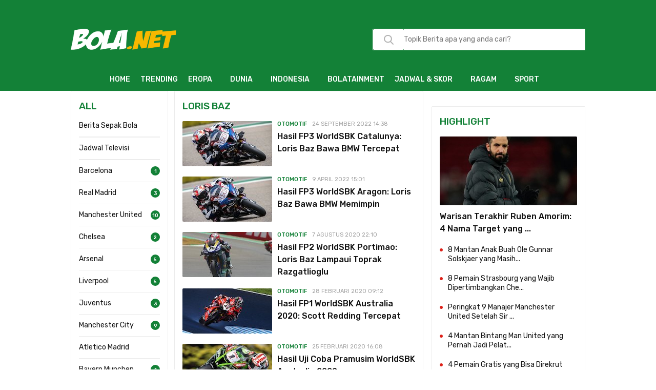

--- FILE ---
content_type: text/html; charset=UTF-8
request_url: https://www.bola.net/tag/loris-baz/
body_size: 28453
content:
<!DOCTYPE html>    
<html lang="id">
    <head>
        <meta charset="utf-8">
<meta http-equiv="X-UA-Compatible" content="IE=edge">
<title>Kumpulan Berita Loris Baz Terbaru - Bola.net</title>
<meta name="viewport" content="width=device-width, initial-scale=1.0, minimum-scale=1.0, maximum-scale=2.0">
<link href="https://cdns.klimg.com/bola.net/library/m/icon/favicon.ico" rel="shortcut icon" />
<link rel="alternate" media="only screen and (max-width: 640px)" href="https://www.bola.net/tag/loris-baz/" />
<link rel="dns-prefetch" href="https://cdns.klimg.com/" />

<style type="text/css">/*!
 *  Font Awesome 4.7.0 by @davegandy - https://fontawesome.io - @fontawesome
 *  License - https://fontawesome.io/license (Font: SIL OFL 1.1, CSS: MIT License)
 */@font-face{font-family:'FontAwesome';src:url('../fonts/fontawesome-webfont.eot?v=4.7.0');src:url('../fonts/fontawesome-webfont.eot?#iefix&v=4.7.0') format('embedded-opentype'),url('../fonts/fontawesome-webfont.woff2?v=4.7.0') format('woff2'),url('../fonts/fontawesome-webfont.woff?v=4.7.0') format('woff'),url('../fonts/fontawesome-webfont.ttf?v=4.7.0') format('truetype'),url('../fonts/fontawesome-webfont.svg?v=4.7.0#fontawesomeregular') format('svg');font-weight:normal;font-style:normal}.fa{display:inline-block;font:normal normal normal 14px/1 FontAwesome;font-size:inherit;text-rendering:auto;-webkit-font-smoothing:antialiased;-moz-osx-font-smoothing:grayscale}.fa-lg{font-size:1.33333333em;line-height:.75em;vertical-align:-15%}.fa-2x{font-size:2em}.fa-3x{font-size:3em}.fa-4x{font-size:4em}.fa-5x{font-size:5em}.fa-fw{width:1.28571429em;text-align:center}.fa-ul{padding-left:0;margin-left:2.14285714em;list-style-type:none}.fa-ul>li{position:relative}.fa-li{position:absolute;left:-2.14285714em;width:2.14285714em;top:.14285714em;text-align:center}.fa-li.fa-lg{left:-1.85714286em}.fa-border{padding:.2em .25em .15em;border:solid .08em #eee;border-radius:.1em}.fa-pull-left{float:left}.fa-pull-right{float:right}.fa.fa-pull-left{margin-right:.3em}.fa.fa-pull-right{margin-left:.3em}.pull-right{float:right}.pull-left{float:left}.fa.pull-left{margin-right:.3em}.fa.pull-right{margin-left:.3em}.fa-spin{-webkit-animation:fa-spin 2s infinite linear;animation:fa-spin 2s infinite linear}.fa-pulse{-webkit-animation:fa-spin 1s infinite steps(8);animation:fa-spin 1s infinite steps(8)}@-webkit-keyframes fa-spin{0%{-webkit-transform:rotate(0deg);transform:rotate(0deg)}100%{-webkit-transform:rotate(359deg);transform:rotate(359deg)}}@keyframes fa-spin{0%{-webkit-transform:rotate(0deg);transform:rotate(0deg)}100%{-webkit-transform:rotate(359deg);transform:rotate(359deg)}}.fa-rotate-90{-ms-filter:"progid:DXImageTransform.Microsoft.BasicImage(rotation=1)";-webkit-transform:rotate(90deg);-ms-transform:rotate(90deg);transform:rotate(90deg)}.fa-rotate-180{-ms-filter:"progid:DXImageTransform.Microsoft.BasicImage(rotation=2)";-webkit-transform:rotate(180deg);-ms-transform:rotate(180deg);transform:rotate(180deg)}.fa-rotate-270{-ms-filter:"progid:DXImageTransform.Microsoft.BasicImage(rotation=3)";-webkit-transform:rotate(270deg);-ms-transform:rotate(270deg);transform:rotate(270deg)}.fa-flip-horizontal{-ms-filter:"progid:DXImageTransform.Microsoft.BasicImage(rotation=0, mirror=1)";-webkit-transform:scale(-1, 1);-ms-transform:scale(-1, 1);transform:scale(-1, 1)}.fa-flip-vertical{-ms-filter:"progid:DXImageTransform.Microsoft.BasicImage(rotation=2, mirror=1)";-webkit-transform:scale(1, -1);-ms-transform:scale(1, -1);transform:scale(1, -1)}:root .fa-rotate-90,:root .fa-rotate-180,:root .fa-rotate-270,:root .fa-flip-horizontal,:root .fa-flip-vertical{filter:none}.fa-stack{position:relative;display:inline-block;width:2em;height:2em;line-height:2em;vertical-align:middle}.fa-stack-1x,.fa-stack-2x{position:absolute;left:0;width:100%;text-align:center}.fa-stack-1x{line-height:inherit}.fa-stack-2x{font-size:2em}.fa-inverse{color:#fff}.fa-glass:before{content:"\f000"}.fa-music:before{content:"\f001"}.fa-search:before{content:"\f002"}.fa-envelope-o:before{content:"\f003"}.fa-heart:before{content:"\f004"}.fa-star:before{content:"\f005"}.fa-star-o:before{content:"\f006"}.fa-user:before{content:"\f007"}.fa-film:before{content:"\f008"}.fa-th-large:before{content:"\f009"}.fa-th:before{content:"\f00a"}.fa-th-list:before{content:"\f00b"}.fa-check:before{content:"\f00c"}.fa-remove:before,.fa-close:before,.fa-times:before{content:"\f00d"}.fa-search-plus:before{content:"\f00e"}.fa-search-minus:before{content:"\f010"}.fa-power-off:before{content:"\f011"}.fa-signal:before{content:"\f012"}.fa-gear:before,.fa-cog:before{content:"\f013"}.fa-trash-o:before{content:"\f014"}.fa-home:before{content:"\f015"}.fa-file-o:before{content:"\f016"}.fa-clock-o:before{content:"\f017"}.fa-road:before{content:"\f018"}.fa-download:before{content:"\f019"}.fa-arrow-circle-o-down:before{content:"\f01a"}.fa-arrow-circle-o-up:before{content:"\f01b"}.fa-inbox:before{content:"\f01c"}.fa-play-circle-o:before{content:"\f01d"}.fa-rotate-right:before,.fa-repeat:before{content:"\f01e"}.fa-refresh:before{content:"\f021"}.fa-list-alt:before{content:"\f022"}.fa-lock:before{content:"\f023"}.fa-flag:before{content:"\f024"}.fa-headphones:before{content:"\f025"}.fa-volume-off:before{content:"\f026"}.fa-volume-down:before{content:"\f027"}.fa-volume-up:before{content:"\f028"}.fa-qrcode:before{content:"\f029"}.fa-barcode:before{content:"\f02a"}.fa-tag:before{content:"\f02b"}.fa-tags:before{content:"\f02c"}.fa-book:before{content:"\f02d"}.fa-bookmark:before{content:"\f02e"}.fa-print:before{content:"\f02f"}.fa-camera:before{content:"\f030"}.fa-font:before{content:"\f031"}.fa-bold:before{content:"\f032"}.fa-italic:before{content:"\f033"}.fa-text-height:before{content:"\f034"}.fa-text-width:before{content:"\f035"}.fa-align-left:before{content:"\f036"}.fa-align-center:before{content:"\f037"}.fa-align-right:before{content:"\f038"}.fa-align-justify:before{content:"\f039"}.fa-list:before{content:"\f03a"}.fa-dedent:before,.fa-outdent:before{content:"\f03b"}.fa-indent:before{content:"\f03c"}.fa-video-camera:before{content:"\f03d"}.fa-photo:before,.fa-image:before,.fa-picture-o:before{content:"\f03e"}.fa-pencil:before{content:"\f040"}.fa-map-marker:before{content:"\f041"}.fa-adjust:before{content:"\f042"}.fa-tint:before{content:"\f043"}.fa-edit:before,.fa-pencil-square-o:before{content:"\f044"}.fa-share-square-o:before{content:"\f045"}.fa-check-square-o:before{content:"\f046"}.fa-arrows:before{content:"\f047"}.fa-step-backward:before{content:"\f048"}.fa-fast-backward:before{content:"\f049"}.fa-backward:before{content:"\f04a"}.fa-play:before{content:"\f04b"}.fa-pause:before{content:"\f04c"}.fa-stop:before{content:"\f04d"}.fa-forward:before{content:"\f04e"}.fa-fast-forward:before{content:"\f050"}.fa-step-forward:before{content:"\f051"}.fa-eject:before{content:"\f052"}.fa-chevron-left:before{content:"\f053"}.fa-chevron-right:before{content:"\f054"}.fa-plus-circle:before{content:"\f055"}.fa-minus-circle:before{content:"\f056"}.fa-times-circle:before{content:"\f057"}.fa-check-circle:before{content:"\f058"}.fa-question-circle:before{content:"\f059"}.fa-info-circle:before{content:"\f05a"}.fa-crosshairs:before{content:"\f05b"}.fa-times-circle-o:before{content:"\f05c"}.fa-check-circle-o:before{content:"\f05d"}.fa-ban:before{content:"\f05e"}.fa-arrow-left:before{content:"\f060"}.fa-arrow-right:before{content:"\f061"}.fa-arrow-up:before{content:"\f062"}.fa-arrow-down:before{content:"\f063"}.fa-mail-forward:before,.fa-share:before{content:"\f064"}.fa-expand:before{content:"\f065"}.fa-compress:before{content:"\f066"}.fa-plus:before{content:"\f067"}.fa-minus:before{content:"\f068"}.fa-asterisk:before{content:"\f069"}.fa-exclamation-circle:before{content:"\f06a"}.fa-gift:before{content:"\f06b"}.fa-leaf:before{content:"\f06c"}.fa-fire:before{content:"\f06d"}.fa-eye:before{content:"\f06e"}.fa-eye-slash:before{content:"\f070"}.fa-warning:before,.fa-exclamation-triangle:before{content:"\f071"}.fa-plane:before{content:"\f072"}.fa-calendar:before{content:"\f073"}.fa-random:before{content:"\f074"}.fa-comment:before{content:"\f075"}.fa-magnet:before{content:"\f076"}.fa-chevron-up:before{content:"\f077"}.fa-chevron-down:before{content:"\f078"}.fa-retweet:before{content:"\f079"}.fa-shopping-cart:before{content:"\f07a"}.fa-folder:before{content:"\f07b"}.fa-folder-open:before{content:"\f07c"}.fa-arrows-v:before{content:"\f07d"}.fa-arrows-h:before{content:"\f07e"}.fa-bar-chart-o:before,.fa-bar-chart:before{content:"\f080"}.fa-twitter-square:before{content:"\f081"}.fa-facebook-square:before{content:"\f082"}.fa-camera-retro:before{content:"\f083"}.fa-key:before{content:"\f084"}.fa-gears:before,.fa-cogs:before{content:"\f085"}.fa-comments:before{content:"\f086"}.fa-thumbs-o-up:before{content:"\f087"}.fa-thumbs-o-down:before{content:"\f088"}.fa-star-half:before{content:"\f089"}.fa-heart-o:before{content:"\f08a"}.fa-sign-out:before{content:"\f08b"}.fa-linkedin-square:before{content:"\f08c"}.fa-thumb-tack:before{content:"\f08d"}.fa-external-link:before{content:"\f08e"}.fa-sign-in:before{content:"\f090"}.fa-trophy:before{content:"\f091"}.fa-github-square:before{content:"\f092"}.fa-upload:before{content:"\f093"}.fa-lemon-o:before{content:"\f094"}.fa-phone:before{content:"\f095"}.fa-square-o:before{content:"\f096"}.fa-bookmark-o:before{content:"\f097"}.fa-phone-square:before{content:"\f098"}.fa-twitter:before{content:"\f099"}.fa-facebook-f:before,.fa-facebook:before{content:"\f09a"}.fa-github:before{content:"\f09b"}.fa-unlock:before{content:"\f09c"}.fa-credit-card:before{content:"\f09d"}.fa-feed:before,.fa-rss:before{content:"\f09e"}.fa-hdd-o:before{content:"\f0a0"}.fa-bullhorn:before{content:"\f0a1"}.fa-bell:before{content:"\f0f3"}.fa-certificate:before{content:"\f0a3"}.fa-hand-o-right:before{content:"\f0a4"}.fa-hand-o-left:before{content:"\f0a5"}.fa-hand-o-up:before{content:"\f0a6"}.fa-hand-o-down:before{content:"\f0a7"}.fa-arrow-circle-left:before{content:"\f0a8"}.fa-arrow-circle-right:before{content:"\f0a9"}.fa-arrow-circle-up:before{content:"\f0aa"}.fa-arrow-circle-down:before{content:"\f0ab"}.fa-globe:before{content:"\f0ac"}.fa-wrench:before{content:"\f0ad"}.fa-tasks:before{content:"\f0ae"}.fa-filter:before{content:"\f0b0"}.fa-briefcase:before{content:"\f0b1"}.fa-arrows-alt:before{content:"\f0b2"}.fa-group:before,.fa-users:before{content:"\f0c0"}.fa-chain:before,.fa-link:before{content:"\f0c1"}.fa-cloud:before{content:"\f0c2"}.fa-flask:before{content:"\f0c3"}.fa-cut:before,.fa-scissors:before{content:"\f0c4"}.fa-copy:before,.fa-files-o:before{content:"\f0c5"}.fa-paperclip:before{content:"\f0c6"}.fa-save:before,.fa-floppy-o:before{content:"\f0c7"}.fa-square:before{content:"\f0c8"}.fa-navicon:before,.fa-reorder:before,.fa-bars:before{content:"\f0c9"}.fa-list-ul:before{content:"\f0ca"}.fa-list-ol:before{content:"\f0cb"}.fa-strikethrough:before{content:"\f0cc"}.fa-underline:before{content:"\f0cd"}.fa-table:before{content:"\f0ce"}.fa-magic:before{content:"\f0d0"}.fa-truck:before{content:"\f0d1"}.fa-pinterest:before{content:"\f0d2"}.fa-pinterest-square:before{content:"\f0d3"}.fa-google-plus-square:before{content:"\f0d4"}.fa-google-plus:before{content:"\f0d5"}.fa-money:before{content:"\f0d6"}.fa-caret-down:before{content:"\f0d7"}.fa-caret-up:before{content:"\f0d8"}.fa-caret-left:before{content:"\f0d9"}.fa-caret-right:before{content:"\f0da"}.fa-columns:before{content:"\f0db"}.fa-unsorted:before,.fa-sort:before{content:"\f0dc"}.fa-sort-down:before,.fa-sort-desc:before{content:"\f0dd"}.fa-sort-up:before,.fa-sort-asc:before{content:"\f0de"}.fa-envelope:before{content:"\f0e0"}.fa-linkedin:before{content:"\f0e1"}.fa-rotate-left:before,.fa-undo:before{content:"\f0e2"}.fa-legal:before,.fa-gavel:before{content:"\f0e3"}.fa-dashboard:before,.fa-tachometer:before{content:"\f0e4"}.fa-comment-o:before{content:"\f0e5"}.fa-comments-o:before{content:"\f0e6"}.fa-flash:before,.fa-bolt:before{content:"\f0e7"}.fa-sitemap:before{content:"\f0e8"}.fa-umbrella:before{content:"\f0e9"}.fa-paste:before,.fa-clipboard:before{content:"\f0ea"}.fa-lightbulb-o:before{content:"\f0eb"}.fa-exchange:before{content:"\f0ec"}.fa-cloud-download:before{content:"\f0ed"}.fa-cloud-upload:before{content:"\f0ee"}.fa-user-md:before{content:"\f0f0"}.fa-stethoscope:before{content:"\f0f1"}.fa-suitcase:before{content:"\f0f2"}.fa-bell-o:before{content:"\f0a2"}.fa-coffee:before{content:"\f0f4"}.fa-cutlery:before{content:"\f0f5"}.fa-file-text-o:before{content:"\f0f6"}.fa-building-o:before{content:"\f0f7"}.fa-hospital-o:before{content:"\f0f8"}.fa-ambulance:before{content:"\f0f9"}.fa-medkit:before{content:"\f0fa"}.fa-fighter-jet:before{content:"\f0fb"}.fa-beer:before{content:"\f0fc"}.fa-h-square:before{content:"\f0fd"}.fa-plus-square:before{content:"\f0fe"}.fa-angle-double-left:before{content:"\f100"}.fa-angle-double-right:before{content:"\f101"}.fa-angle-double-up:before{content:"\f102"}.fa-angle-double-down:before{content:"\f103"}.fa-angle-left:before{content:"\f104"}.fa-angle-right:before{content:"\f105"}.fa-angle-up:before{content:"\f106"}.fa-angle-down:before{content:"\f107"}.fa-desktop:before{content:"\f108"}.fa-laptop:before{content:"\f109"}.fa-tablet:before{content:"\f10a"}.fa-mobile-phone:before,.fa-mobile:before{content:"\f10b"}.fa-circle-o:before{content:"\f10c"}.fa-quote-left:before{content:"\f10d"}.fa-quote-right:before{content:"\f10e"}.fa-spinner:before{content:"\f110"}.fa-circle:before{content:"\f111"}.fa-mail-reply:before,.fa-reply:before{content:"\f112"}.fa-github-alt:before{content:"\f113"}.fa-folder-o:before{content:"\f114"}.fa-folder-open-o:before{content:"\f115"}.fa-smile-o:before{content:"\f118"}.fa-frown-o:before{content:"\f119"}.fa-meh-o:before{content:"\f11a"}.fa-gamepad:before{content:"\f11b"}.fa-keyboard-o:before{content:"\f11c"}.fa-flag-o:before{content:"\f11d"}.fa-flag-checkered:before{content:"\f11e"}.fa-terminal:before{content:"\f120"}.fa-code:before{content:"\f121"}.fa-mail-reply-all:before,.fa-reply-all:before{content:"\f122"}.fa-star-half-empty:before,.fa-star-half-full:before,.fa-star-half-o:before{content:"\f123"}.fa-location-arrow:before{content:"\f124"}.fa-crop:before{content:"\f125"}.fa-code-fork:before{content:"\f126"}.fa-unlink:before,.fa-chain-broken:before{content:"\f127"}.fa-question:before{content:"\f128"}.fa-info:before{content:"\f129"}.fa-exclamation:before{content:"\f12a"}.fa-superscript:before{content:"\f12b"}.fa-subscript:before{content:"\f12c"}.fa-eraser:before{content:"\f12d"}.fa-puzzle-piece:before{content:"\f12e"}.fa-microphone:before{content:"\f130"}.fa-microphone-slash:before{content:"\f131"}.fa-shield:before{content:"\f132"}.fa-calendar-o:before{content:"\f133"}.fa-fire-extinguisher:before{content:"\f134"}.fa-rocket:before{content:"\f135"}.fa-maxcdn:before{content:"\f136"}.fa-chevron-circle-left:before{content:"\f137"}.fa-chevron-circle-right:before{content:"\f138"}.fa-chevron-circle-up:before{content:"\f139"}.fa-chevron-circle-down:before{content:"\f13a"}.fa-html5:before{content:"\f13b"}.fa-css3:before{content:"\f13c"}.fa-anchor:before{content:"\f13d"}.fa-unlock-alt:before{content:"\f13e"}.fa-bullseye:before{content:"\f140"}.fa-ellipsis-h:before{content:"\f141"}.fa-ellipsis-v:before{content:"\f142"}.fa-rss-square:before{content:"\f143"}.fa-play-circle:before{content:"\f144"}.fa-ticket:before{content:"\f145"}.fa-minus-square:before{content:"\f146"}.fa-minus-square-o:before{content:"\f147"}.fa-level-up:before{content:"\f148"}.fa-level-down:before{content:"\f149"}.fa-check-square:before{content:"\f14a"}.fa-pencil-square:before{content:"\f14b"}.fa-external-link-square:before{content:"\f14c"}.fa-share-square:before{content:"\f14d"}.fa-compass:before{content:"\f14e"}.fa-toggle-down:before,.fa-caret-square-o-down:before{content:"\f150"}.fa-toggle-up:before,.fa-caret-square-o-up:before{content:"\f151"}.fa-toggle-right:before,.fa-caret-square-o-right:before{content:"\f152"}.fa-euro:before,.fa-eur:before{content:"\f153"}.fa-gbp:before{content:"\f154"}.fa-dollar:before,.fa-usd:before{content:"\f155"}.fa-rupee:before,.fa-inr:before{content:"\f156"}.fa-cny:before,.fa-rmb:before,.fa-yen:before,.fa-jpy:before{content:"\f157"}.fa-ruble:before,.fa-rouble:before,.fa-rub:before{content:"\f158"}.fa-won:before,.fa-krw:before{content:"\f159"}.fa-bitcoin:before,.fa-btc:before{content:"\f15a"}.fa-file:before{content:"\f15b"}.fa-file-text:before{content:"\f15c"}.fa-sort-alpha-asc:before{content:"\f15d"}.fa-sort-alpha-desc:before{content:"\f15e"}.fa-sort-amount-asc:before{content:"\f160"}.fa-sort-amount-desc:before{content:"\f161"}.fa-sort-numeric-asc:before{content:"\f162"}.fa-sort-numeric-desc:before{content:"\f163"}.fa-thumbs-up:before{content:"\f164"}.fa-thumbs-down:before{content:"\f165"}.fa-youtube-square:before{content:"\f166"}.fa-youtube:before{content:"\f167"}.fa-xing:before{content:"\f168"}.fa-xing-square:before{content:"\f169"}.fa-youtube-play:before{content:"\f16a"}.fa-dropbox:before{content:"\f16b"}.fa-stack-overflow:before{content:"\f16c"}.fa-instagram:before{content:"\f16d"}.fa-flickr:before{content:"\f16e"}.fa-adn:before{content:"\f170"}.fa-bitbucket:before{content:"\f171"}.fa-bitbucket-square:before{content:"\f172"}.fa-tumblr:before{content:"\f173"}.fa-tumblr-square:before{content:"\f174"}.fa-long-arrow-down:before{content:"\f175"}.fa-long-arrow-up:before{content:"\f176"}.fa-long-arrow-left:before{content:"\f177"}.fa-long-arrow-right:before{content:"\f178"}.fa-apple:before{content:"\f179"}.fa-windows:before{content:"\f17a"}.fa-android:before{content:"\f17b"}.fa-linux:before{content:"\f17c"}.fa-dribbble:before{content:"\f17d"}.fa-skype:before{content:"\f17e"}.fa-foursquare:before{content:"\f180"}.fa-trello:before{content:"\f181"}.fa-female:before{content:"\f182"}.fa-male:before{content:"\f183"}.fa-gittip:before,.fa-gratipay:before{content:"\f184"}.fa-sun-o:before{content:"\f185"}.fa-moon-o:before{content:"\f186"}.fa-archive:before{content:"\f187"}.fa-bug:before{content:"\f188"}.fa-vk:before{content:"\f189"}.fa-weibo:before{content:"\f18a"}.fa-renren:before{content:"\f18b"}.fa-pagelines:before{content:"\f18c"}.fa-stack-exchange:before{content:"\f18d"}.fa-arrow-circle-o-right:before{content:"\f18e"}.fa-arrow-circle-o-left:before{content:"\f190"}.fa-toggle-left:before,.fa-caret-square-o-left:before{content:"\f191"}.fa-dot-circle-o:before{content:"\f192"}.fa-wheelchair:before{content:"\f193"}.fa-vimeo-square:before{content:"\f194"}.fa-turkish-lira:before,.fa-try:before{content:"\f195"}.fa-plus-square-o:before{content:"\f196"}.fa-space-shuttle:before{content:"\f197"}.fa-slack:before{content:"\f198"}.fa-envelope-square:before{content:"\f199"}.fa-wordpress:before{content:"\f19a"}.fa-openid:before{content:"\f19b"}.fa-institution:before,.fa-bank:before,.fa-university:before{content:"\f19c"}.fa-mortar-board:before,.fa-graduation-cap:before{content:"\f19d"}.fa-yahoo:before{content:"\f19e"}.fa-google:before{content:"\f1a0"}.fa-reddit:before{content:"\f1a1"}.fa-reddit-square:before{content:"\f1a2"}.fa-stumbleupon-circle:before{content:"\f1a3"}.fa-stumbleupon:before{content:"\f1a4"}.fa-delicious:before{content:"\f1a5"}.fa-digg:before{content:"\f1a6"}.fa-pied-piper-pp:before{content:"\f1a7"}.fa-pied-piper-alt:before{content:"\f1a8"}.fa-drupal:before{content:"\f1a9"}.fa-joomla:before{content:"\f1aa"}.fa-language:before{content:"\f1ab"}.fa-fax:before{content:"\f1ac"}.fa-building:before{content:"\f1ad"}.fa-child:before{content:"\f1ae"}.fa-paw:before{content:"\f1b0"}.fa-spoon:before{content:"\f1b1"}.fa-cube:before{content:"\f1b2"}.fa-cubes:before{content:"\f1b3"}.fa-behance:before{content:"\f1b4"}.fa-behance-square:before{content:"\f1b5"}.fa-steam:before{content:"\f1b6"}.fa-steam-square:before{content:"\f1b7"}.fa-recycle:before{content:"\f1b8"}.fa-automobile:before,.fa-car:before{content:"\f1b9"}.fa-cab:before,.fa-taxi:before{content:"\f1ba"}.fa-tree:before{content:"\f1bb"}.fa-spotify:before{content:"\f1bc"}.fa-deviantart:before{content:"\f1bd"}.fa-soundcloud:before{content:"\f1be"}.fa-database:before{content:"\f1c0"}.fa-file-pdf-o:before{content:"\f1c1"}.fa-file-word-o:before{content:"\f1c2"}.fa-file-excel-o:before{content:"\f1c3"}.fa-file-powerpoint-o:before{content:"\f1c4"}.fa-file-photo-o:before,.fa-file-picture-o:before,.fa-file-image-o:before{content:"\f1c5"}.fa-file-zip-o:before,.fa-file-archive-o:before{content:"\f1c6"}.fa-file-sound-o:before,.fa-file-audio-o:before{content:"\f1c7"}.fa-file-movie-o:before,.fa-file-video-o:before{content:"\f1c8"}.fa-file-code-o:before{content:"\f1c9"}.fa-vine:before{content:"\f1ca"}.fa-codepen:before{content:"\f1cb"}.fa-jsfiddle:before{content:"\f1cc"}.fa-life-bouy:before,.fa-life-buoy:before,.fa-life-saver:before,.fa-support:before,.fa-life-ring:before{content:"\f1cd"}.fa-circle-o-notch:before{content:"\f1ce"}.fa-ra:before,.fa-resistance:before,.fa-rebel:before{content:"\f1d0"}.fa-ge:before,.fa-empire:before{content:"\f1d1"}.fa-git-square:before{content:"\f1d2"}.fa-git:before{content:"\f1d3"}.fa-y-combinator-square:before,.fa-yc-square:before,.fa-hacker-news:before{content:"\f1d4"}.fa-tencent-weibo:before{content:"\f1d5"}.fa-qq:before{content:"\f1d6"}.fa-wechat:before,.fa-weixin:before{content:"\f1d7"}.fa-send:before,.fa-paper-plane:before{content:"\f1d8"}.fa-send-o:before,.fa-paper-plane-o:before{content:"\f1d9"}.fa-history:before{content:"\f1da"}.fa-circle-thin:before{content:"\f1db"}.fa-header:before{content:"\f1dc"}.fa-paragraph:before{content:"\f1dd"}.fa-sliders:before{content:"\f1de"}.fa-share-alt:before{content:"\f1e0"}.fa-share-alt-square:before{content:"\f1e1"}.fa-bomb:before{content:"\f1e2"}.fa-soccer-ball-o:before,.fa-futbol-o:before{content:"\f1e3"}.fa-tty:before{content:"\f1e4"}.fa-binoculars:before{content:"\f1e5"}.fa-plug:before{content:"\f1e6"}.fa-slideshare:before{content:"\f1e7"}.fa-twitch:before{content:"\f1e8"}.fa-yelp:before{content:"\f1e9"}.fa-newspaper-o:before{content:"\f1ea"}.fa-wifi:before{content:"\f1eb"}.fa-calculator:before{content:"\f1ec"}.fa-paypal:before{content:"\f1ed"}.fa-google-wallet:before{content:"\f1ee"}.fa-cc-visa:before{content:"\f1f0"}.fa-cc-mastercard:before{content:"\f1f1"}.fa-cc-discover:before{content:"\f1f2"}.fa-cc-amex:before{content:"\f1f3"}.fa-cc-paypal:before{content:"\f1f4"}.fa-cc-stripe:before{content:"\f1f5"}.fa-bell-slash:before{content:"\f1f6"}.fa-bell-slash-o:before{content:"\f1f7"}.fa-trash:before{content:"\f1f8"}.fa-copyright:before{content:"\f1f9"}.fa-at:before{content:"\f1fa"}.fa-eyedropper:before{content:"\f1fb"}.fa-paint-brush:before{content:"\f1fc"}.fa-birthday-cake:before{content:"\f1fd"}.fa-area-chart:before{content:"\f1fe"}.fa-pie-chart:before{content:"\f200"}.fa-line-chart:before{content:"\f201"}.fa-lastfm:before{content:"\f202"}.fa-lastfm-square:before{content:"\f203"}.fa-toggle-off:before{content:"\f204"}.fa-toggle-on:before{content:"\f205"}.fa-bicycle:before{content:"\f206"}.fa-bus:before{content:"\f207"}.fa-ioxhost:before{content:"\f208"}.fa-angellist:before{content:"\f209"}.fa-cc:before{content:"\f20a"}.fa-shekel:before,.fa-sheqel:before,.fa-ils:before{content:"\f20b"}.fa-meanpath:before{content:"\f20c"}.fa-buysellads:before{content:"\f20d"}.fa-connectdevelop:before{content:"\f20e"}.fa-dashcube:before{content:"\f210"}.fa-forumbee:before{content:"\f211"}.fa-leanpub:before{content:"\f212"}.fa-sellsy:before{content:"\f213"}.fa-shirtsinbulk:before{content:"\f214"}.fa-simplybuilt:before{content:"\f215"}.fa-skyatlas:before{content:"\f216"}.fa-cart-plus:before{content:"\f217"}.fa-cart-arrow-down:before{content:"\f218"}.fa-diamond:before{content:"\f219"}.fa-ship:before{content:"\f21a"}.fa-user-secret:before{content:"\f21b"}.fa-motorcycle:before{content:"\f21c"}.fa-street-view:before{content:"\f21d"}.fa-heartbeat:before{content:"\f21e"}.fa-venus:before{content:"\f221"}.fa-mars:before{content:"\f222"}.fa-mercury:before{content:"\f223"}.fa-intersex:before,.fa-transgender:before{content:"\f224"}.fa-transgender-alt:before{content:"\f225"}.fa-venus-double:before{content:"\f226"}.fa-mars-double:before{content:"\f227"}.fa-venus-mars:before{content:"\f228"}.fa-mars-stroke:before{content:"\f229"}.fa-mars-stroke-v:before{content:"\f22a"}.fa-mars-stroke-h:before{content:"\f22b"}.fa-neuter:before{content:"\f22c"}.fa-genderless:before{content:"\f22d"}.fa-facebook-official:before{content:"\f230"}.fa-pinterest-p:before{content:"\f231"}.fa-whatsapp:before{content:"\f232"}.fa-server:before{content:"\f233"}.fa-user-plus:before{content:"\f234"}.fa-user-times:before{content:"\f235"}.fa-hotel:before,.fa-bed:before{content:"\f236"}.fa-viacoin:before{content:"\f237"}.fa-train:before{content:"\f238"}.fa-subway:before{content:"\f239"}.fa-medium:before{content:"\f23a"}.fa-yc:before,.fa-y-combinator:before{content:"\f23b"}.fa-optin-monster:before{content:"\f23c"}.fa-opencart:before{content:"\f23d"}.fa-expeditedssl:before{content:"\f23e"}.fa-battery-4:before,.fa-battery:before,.fa-battery-full:before{content:"\f240"}.fa-battery-3:before,.fa-battery-three-quarters:before{content:"\f241"}.fa-battery-2:before,.fa-battery-half:before{content:"\f242"}.fa-battery-1:before,.fa-battery-quarter:before{content:"\f243"}.fa-battery-0:before,.fa-battery-empty:before{content:"\f244"}.fa-mouse-pointer:before{content:"\f245"}.fa-i-cursor:before{content:"\f246"}.fa-object-group:before{content:"\f247"}.fa-object-ungroup:before{content:"\f248"}.fa-sticky-note:before{content:"\f249"}.fa-sticky-note-o:before{content:"\f24a"}.fa-cc-jcb:before{content:"\f24b"}.fa-cc-diners-club:before{content:"\f24c"}.fa-clone:before{content:"\f24d"}.fa-balance-scale:before{content:"\f24e"}.fa-hourglass-o:before{content:"\f250"}.fa-hourglass-1:before,.fa-hourglass-start:before{content:"\f251"}.fa-hourglass-2:before,.fa-hourglass-half:before{content:"\f252"}.fa-hourglass-3:before,.fa-hourglass-end:before{content:"\f253"}.fa-hourglass:before{content:"\f254"}.fa-hand-grab-o:before,.fa-hand-rock-o:before{content:"\f255"}.fa-hand-stop-o:before,.fa-hand-paper-o:before{content:"\f256"}.fa-hand-scissors-o:before{content:"\f257"}.fa-hand-lizard-o:before{content:"\f258"}.fa-hand-spock-o:before{content:"\f259"}.fa-hand-pointer-o:before{content:"\f25a"}.fa-hand-peace-o:before{content:"\f25b"}.fa-trademark:before{content:"\f25c"}.fa-registered:before{content:"\f25d"}.fa-creative-commons:before{content:"\f25e"}.fa-gg:before{content:"\f260"}.fa-gg-circle:before{content:"\f261"}.fa-tripadvisor:before{content:"\f262"}.fa-odnoklassniki:before{content:"\f263"}.fa-odnoklassniki-square:before{content:"\f264"}.fa-get-pocket:before{content:"\f265"}.fa-wikipedia-w:before{content:"\f266"}.fa-safari:before{content:"\f267"}.fa-chrome:before{content:"\f268"}.fa-firefox:before{content:"\f269"}.fa-opera:before{content:"\f26a"}.fa-internet-explorer:before{content:"\f26b"}.fa-tv:before,.fa-television:before{content:"\f26c"}.fa-contao:before{content:"\f26d"}.fa-500px:before{content:"\f26e"}.fa-amazon:before{content:"\f270"}.fa-calendar-plus-o:before{content:"\f271"}.fa-calendar-minus-o:before{content:"\f272"}.fa-calendar-times-o:before{content:"\f273"}.fa-calendar-check-o:before{content:"\f274"}.fa-industry:before{content:"\f275"}.fa-map-pin:before{content:"\f276"}.fa-map-signs:before{content:"\f277"}.fa-map-o:before{content:"\f278"}.fa-map:before{content:"\f279"}.fa-commenting:before{content:"\f27a"}.fa-commenting-o:before{content:"\f27b"}.fa-houzz:before{content:"\f27c"}.fa-vimeo:before{content:"\f27d"}.fa-black-tie:before{content:"\f27e"}.fa-fonticons:before{content:"\f280"}.fa-reddit-alien:before{content:"\f281"}.fa-edge:before{content:"\f282"}.fa-credit-card-alt:before{content:"\f283"}.fa-codiepie:before{content:"\f284"}.fa-modx:before{content:"\f285"}.fa-fort-awesome:before{content:"\f286"}.fa-usb:before{content:"\f287"}.fa-product-hunt:before{content:"\f288"}.fa-mixcloud:before{content:"\f289"}.fa-scribd:before{content:"\f28a"}.fa-pause-circle:before{content:"\f28b"}.fa-pause-circle-o:before{content:"\f28c"}.fa-stop-circle:before{content:"\f28d"}.fa-stop-circle-o:before{content:"\f28e"}.fa-shopping-bag:before{content:"\f290"}.fa-shopping-basket:before{content:"\f291"}.fa-hashtag:before{content:"\f292"}.fa-bluetooth:before{content:"\f293"}.fa-bluetooth-b:before{content:"\f294"}.fa-percent:before{content:"\f295"}.fa-gitlab:before{content:"\f296"}.fa-wpbeginner:before{content:"\f297"}.fa-wpforms:before{content:"\f298"}.fa-envira:before{content:"\f299"}.fa-universal-access:before{content:"\f29a"}.fa-wheelchair-alt:before{content:"\f29b"}.fa-question-circle-o:before{content:"\f29c"}.fa-blind:before{content:"\f29d"}.fa-audio-description:before{content:"\f29e"}.fa-volume-control-phone:before{content:"\f2a0"}.fa-braille:before{content:"\f2a1"}.fa-assistive-listening-systems:before{content:"\f2a2"}.fa-asl-interpreting:before,.fa-american-sign-language-interpreting:before{content:"\f2a3"}.fa-deafness:before,.fa-hard-of-hearing:before,.fa-deaf:before{content:"\f2a4"}.fa-glide:before{content:"\f2a5"}.fa-glide-g:before{content:"\f2a6"}.fa-signing:before,.fa-sign-language:before{content:"\f2a7"}.fa-low-vision:before{content:"\f2a8"}.fa-viadeo:before{content:"\f2a9"}.fa-viadeo-square:before{content:"\f2aa"}.fa-snapchat:before{content:"\f2ab"}.fa-snapchat-ghost:before{content:"\f2ac"}.fa-snapchat-square:before{content:"\f2ad"}.fa-pied-piper:before{content:"\f2ae"}.fa-first-order:before{content:"\f2b0"}.fa-yoast:before{content:"\f2b1"}.fa-themeisle:before{content:"\f2b2"}.fa-google-plus-circle:before,.fa-google-plus-official:before{content:"\f2b3"}.fa-fa:before,.fa-font-awesome:before{content:"\f2b4"}.fa-handshake-o:before{content:"\f2b5"}.fa-envelope-open:before{content:"\f2b6"}.fa-envelope-open-o:before{content:"\f2b7"}.fa-linode:before{content:"\f2b8"}.fa-address-book:before{content:"\f2b9"}.fa-address-book-o:before{content:"\f2ba"}.fa-vcard:before,.fa-address-card:before{content:"\f2bb"}.fa-vcard-o:before,.fa-address-card-o:before{content:"\f2bc"}.fa-user-circle:before{content:"\f2bd"}.fa-user-circle-o:before{content:"\f2be"}.fa-user-o:before{content:"\f2c0"}.fa-id-badge:before{content:"\f2c1"}.fa-drivers-license:before,.fa-id-card:before{content:"\f2c2"}.fa-drivers-license-o:before,.fa-id-card-o:before{content:"\f2c3"}.fa-quora:before{content:"\f2c4"}.fa-free-code-camp:before{content:"\f2c5"}.fa-telegram:before{content:"\f2c6"}.fa-thermometer-4:before,.fa-thermometer:before,.fa-thermometer-full:before{content:"\f2c7"}.fa-thermometer-3:before,.fa-thermometer-three-quarters:before{content:"\f2c8"}.fa-thermometer-2:before,.fa-thermometer-half:before{content:"\f2c9"}.fa-thermometer-1:before,.fa-thermometer-quarter:before{content:"\f2ca"}.fa-thermometer-0:before,.fa-thermometer-empty:before{content:"\f2cb"}.fa-shower:before{content:"\f2cc"}.fa-bathtub:before,.fa-s15:before,.fa-bath:before{content:"\f2cd"}.fa-podcast:before{content:"\f2ce"}.fa-window-maximize:before{content:"\f2d0"}.fa-window-minimize:before{content:"\f2d1"}.fa-window-restore:before{content:"\f2d2"}.fa-times-rectangle:before,.fa-window-close:before{content:"\f2d3"}.fa-times-rectangle-o:before,.fa-window-close-o:before{content:"\f2d4"}.fa-bandcamp:before{content:"\f2d5"}.fa-grav:before{content:"\f2d6"}.fa-etsy:before{content:"\f2d7"}.fa-imdb:before{content:"\f2d8"}.fa-ravelry:before{content:"\f2d9"}.fa-eercast:before{content:"\f2da"}.fa-microchip:before{content:"\f2db"}.fa-snowflake-o:before{content:"\f2dc"}.fa-superpowers:before{content:"\f2dd"}.fa-wpexplorer:before{content:"\f2de"}.fa-meetup:before{content:"\f2e0"}.sr-only{position:absolute;width:1px;height:1px;padding:0;margin:-1px;overflow:hidden;clip:rect(0, 0, 0, 0);border:0}.sr-only-focusable:active,.sr-only-focusable:focus{position:static;width:auto;height:auto;margin:0;overflow:visible;clip:auto}
/**
 * Swiper 4.4.6
 * Most modern mobile touch slider and framework with hardware accelerated transitions
 * https://www.idangero.us/swiper/
 *
 * Copyright 2014-2018 Vladimir Kharlampidi
 *
 * Released under the MIT License
 *
 * Released on: December 19, 2018
 */
 .swiper-container{margin:0 auto;position:relative;overflow:hidden;list-style:none;padding:0;z-index:1}.swiper-container-no-flexbox .swiper-slide{float:left}.swiper-container-vertical>.swiper-wrapper{-webkit-box-orient:vertical;-webkit-box-direction:normal;-webkit-flex-direction:column;-ms-flex-direction:column;flex-direction:column}.swiper-wrapper{position:relative;width:100%;height:100%;z-index:1;display:-webkit-box;display:-webkit-flex;display:-ms-flexbox;display:flex;-webkit-transition-property:-webkit-transform;transition-property:-webkit-transform;-o-transition-property:transform;transition-property:transform;transition-property:transform,-webkit-transform;-webkit-box-sizing:content-box;box-sizing:content-box}.swiper-container-android .swiper-slide,.swiper-wrapper{-webkit-transform:translate3d(0,0,0);transform:translate3d(0,0,0)}.swiper-container-multirow>.swiper-wrapper{-webkit-flex-wrap:wrap;-ms-flex-wrap:wrap;flex-wrap:wrap}.swiper-container-free-mode>.swiper-wrapper{-webkit-transition-timing-function:ease-out;-o-transition-timing-function:ease-out;transition-timing-function:ease-out;margin:0 auto}.swiper-slide{-webkit-flex-shrink:0;-ms-flex-negative:0;flex-shrink:0;width:100%;height:100%;position:relative;-webkit-transition-property:-webkit-transform;transition-property:-webkit-transform;-o-transition-property:transform;transition-property:transform;transition-property:transform,-webkit-transform}.swiper-slide-invisible-blank{visibility:hidden}.swiper-container-autoheight,.swiper-container-autoheight .swiper-slide{height:auto}.swiper-container-autoheight .swiper-wrapper{-webkit-box-align:start;-webkit-align-items:flex-start;-ms-flex-align:start;align-items:flex-start;-webkit-transition-property:height,-webkit-transform;transition-property:height,-webkit-transform;-o-transition-property:transform,height;transition-property:transform,height;transition-property:transform,height,-webkit-transform}.swiper-container-3d{-webkit-perspective:1200px;perspective:1200px}.swiper-container-3d .swiper-cube-shadow,.swiper-container-3d .swiper-slide,.swiper-container-3d .swiper-slide-shadow-bottom,.swiper-container-3d .swiper-slide-shadow-left,.swiper-container-3d .swiper-slide-shadow-right,.swiper-container-3d .swiper-slide-shadow-top,.swiper-container-3d .swiper-wrapper{-webkit-transform-style:preserve-3d;transform-style:preserve-3d}.swiper-container-3d .swiper-slide-shadow-bottom,.swiper-container-3d .swiper-slide-shadow-left,.swiper-container-3d .swiper-slide-shadow-right,.swiper-container-3d .swiper-slide-shadow-top{position:absolute;left:0;top:0;width:100%;height:100%;pointer-events:none;z-index:10}.swiper-container-3d .swiper-slide-shadow-left{background-image:-webkit-gradient(linear,right top,left top,from(rgba(0,0,0,.5)),to(rgba(0,0,0,0)));background-image:-webkit-linear-gradient(right,rgba(0,0,0,.5),rgba(0,0,0,0));background-image:-o-linear-gradient(right,rgba(0,0,0,.5),rgba(0,0,0,0));background-image:linear-gradient(to left,rgba(0,0,0,.5),rgba(0,0,0,0))}.swiper-container-3d .swiper-slide-shadow-right{background-image:-webkit-gradient(linear,left top,right top,from(rgba(0,0,0,.5)),to(rgba(0,0,0,0)));background-image:-webkit-linear-gradient(left,rgba(0,0,0,.5),rgba(0,0,0,0));background-image:-o-linear-gradient(left,rgba(0,0,0,.5),rgba(0,0,0,0));background-image:linear-gradient(to right,rgba(0,0,0,.5),rgba(0,0,0,0))}.swiper-container-3d .swiper-slide-shadow-top{background-image:-webkit-gradient(linear,left bottom,left top,from(rgba(0,0,0,.5)),to(rgba(0,0,0,0)));background-image:-webkit-linear-gradient(bottom,rgba(0,0,0,.5),rgba(0,0,0,0));background-image:-o-linear-gradient(bottom,rgba(0,0,0,.5),rgba(0,0,0,0));background-image:linear-gradient(to top,rgba(0,0,0,.5),rgba(0,0,0,0))}.swiper-container-3d .swiper-slide-shadow-bottom{background-image:-webkit-gradient(linear,left top,left bottom,from(rgba(0,0,0,.5)),to(rgba(0,0,0,0)));background-image:-webkit-linear-gradient(top,rgba(0,0,0,.5),rgba(0,0,0,0));background-image:-o-linear-gradient(top,rgba(0,0,0,.5),rgba(0,0,0,0));background-image:linear-gradient(to bottom,rgba(0,0,0,.5),rgba(0,0,0,0))}.swiper-container-wp8-horizontal,.swiper-container-wp8-horizontal>.swiper-wrapper{-ms-touch-action:pan-y;touch-action:pan-y}.swiper-container-wp8-vertical,.swiper-container-wp8-vertical>.swiper-wrapper{-ms-touch-action:pan-x;touch-action:pan-x}.swiper-button-next,.swiper-button-prev{position:absolute;top:50%;width:27px;height:44px;margin-top:-22px;z-index:10;cursor:pointer;background-size:27px 44px;background-position:center;background-repeat:no-repeat}.swiper-button-next.swiper-button-disabled,.swiper-button-prev.swiper-button-disabled{opacity:.35;cursor:auto;pointer-events:none}.swiper-button-prev,.swiper-container-rtl .swiper-button-next{background-image:url("data:image/svg+xml;charset=utf-8,%3Csvg%20xmlns%3D'http%3A%2F%2Fwww.w3.org%2F2000%2Fsvg'%20viewBox%3D'0%200%2027%2044'%3E%3Cpath%20d%3D'M0%2C22L22%2C0l2.1%2C2.1L4.2%2C22l19.9%2C19.9L22%2C44L0%2C22L0%2C22L0%2C22z'%20fill%3D'%23007aff'%2F%3E%3C%2Fsvg%3E");left:10px;right:auto}.swiper-button-next,.swiper-container-rtl .swiper-button-prev{background-image:url("data:image/svg+xml;charset=utf-8,%3Csvg%20xmlns%3D'http%3A%2F%2Fwww.w3.org%2F2000%2Fsvg'%20viewBox%3D'0%200%2027%2044'%3E%3Cpath%20d%3D'M27%2C22L27%2C22L5%2C44l-2.1-2.1L22.8%2C22L2.9%2C2.1L5%2C0L27%2C22L27%2C22z'%20fill%3D'%23007aff'%2F%3E%3C%2Fsvg%3E");right:10px;left:auto}.swiper-button-prev.swiper-button-white,.swiper-container-rtl .swiper-button-next.swiper-button-white{background-image:url("data:image/svg+xml;charset=utf-8,%3Csvg%20xmlns%3D'http%3A%2F%2Fwww.w3.org%2F2000%2Fsvg'%20viewBox%3D'0%200%2027%2044'%3E%3Cpath%20d%3D'M0%2C22L22%2C0l2.1%2C2.1L4.2%2C22l19.9%2C19.9L22%2C44L0%2C22L0%2C22L0%2C22z'%20fill%3D'%23ffffff'%2F%3E%3C%2Fsvg%3E")}.swiper-button-next.swiper-button-white,.swiper-container-rtl .swiper-button-prev.swiper-button-white{background-image:url("data:image/svg+xml;charset=utf-8,%3Csvg%20xmlns%3D'http%3A%2F%2Fwww.w3.org%2F2000%2Fsvg'%20viewBox%3D'0%200%2027%2044'%3E%3Cpath%20d%3D'M27%2C22L27%2C22L5%2C44l-2.1-2.1L22.8%2C22L2.9%2C2.1L5%2C0L27%2C22L27%2C22z'%20fill%3D'%23ffffff'%2F%3E%3C%2Fsvg%3E")}.swiper-button-prev.swiper-button-black,.swiper-container-rtl .swiper-button-next.swiper-button-black{background-image:url("data:image/svg+xml;charset=utf-8,%3Csvg%20xmlns%3D'http%3A%2F%2Fwww.w3.org%2F2000%2Fsvg'%20viewBox%3D'0%200%2027%2044'%3E%3Cpath%20d%3D'M0%2C22L22%2C0l2.1%2C2.1L4.2%2C22l19.9%2C19.9L22%2C44L0%2C22L0%2C22L0%2C22z'%20fill%3D'%23000000'%2F%3E%3C%2Fsvg%3E")}.swiper-button-next.swiper-button-black,.swiper-container-rtl .swiper-button-prev.swiper-button-black{background-image:url("data:image/svg+xml;charset=utf-8,%3Csvg%20xmlns%3D'http%3A%2F%2Fwww.w3.org%2F2000%2Fsvg'%20viewBox%3D'0%200%2027%2044'%3E%3Cpath%20d%3D'M27%2C22L27%2C22L5%2C44l-2.1-2.1L22.8%2C22L2.9%2C2.1L5%2C0L27%2C22L27%2C22z'%20fill%3D'%23000000'%2F%3E%3C%2Fsvg%3E")}.swiper-button-lock{display:none}.swiper-pagination{position:absolute;text-align:center;-webkit-transition:.3s opacity;-o-transition:.3s opacity;transition:.3s opacity;-webkit-transform:translate3d(0,0,0);transform:translate3d(0,0,0);z-index:10}.swiper-pagination.swiper-pagination-hidden{opacity:0}.swiper-container-horizontal>.swiper-pagination-bullets,.swiper-pagination-custom,.swiper-pagination-fraction{bottom:10px;left:0;width:100%}.swiper-pagination-bullets-dynamic{overflow:hidden;font-size:0}.swiper-pagination-bullets-dynamic .swiper-pagination-bullet{-webkit-transform:scale(.33);-ms-transform:scale(.33);transform:scale(.33);position:relative}.swiper-pagination-bullets-dynamic .swiper-pagination-bullet-active{-webkit-transform:scale(1);-ms-transform:scale(1);transform:scale(1)}.swiper-pagination-bullets-dynamic .swiper-pagination-bullet-active-main{-webkit-transform:scale(1);-ms-transform:scale(1);transform:scale(1)}.swiper-pagination-bullets-dynamic .swiper-pagination-bullet-active-prev{-webkit-transform:scale(.66);-ms-transform:scale(.66);transform:scale(.66)}.swiper-pagination-bullets-dynamic .swiper-pagination-bullet-active-prev-prev{-webkit-transform:scale(.33);-ms-transform:scale(.33);transform:scale(.33)}.swiper-pagination-bullets-dynamic .swiper-pagination-bullet-active-next{-webkit-transform:scale(.66);-ms-transform:scale(.66);transform:scale(.66)}.swiper-pagination-bullets-dynamic .swiper-pagination-bullet-active-next-next{-webkit-transform:scale(.33);-ms-transform:scale(.33);transform:scale(.33)}.swiper-pagination-bullet{width:8px;height:8px;display:inline-block;border-radius:100%;background:#000;opacity:.2}button.swiper-pagination-bullet{border:none;margin:0;padding:0;-webkit-box-shadow:none;box-shadow:none;-webkit-appearance:none;-moz-appearance:none;appearance:none}.swiper-pagination-clickable .swiper-pagination-bullet{cursor:pointer}.swiper-pagination-bullet-active{opacity:1;background:#007aff}.swiper-container-vertical>.swiper-pagination-bullets{right:10px;top:50%;-webkit-transform:translate3d(0,-50%,0);transform:translate3d(0,-50%,0)}.swiper-container-vertical>.swiper-pagination-bullets .swiper-pagination-bullet{margin:6px 0;display:block}.swiper-container-vertical>.swiper-pagination-bullets.swiper-pagination-bullets-dynamic{top:50%;-webkit-transform:translateY(-50%);-ms-transform:translateY(-50%);transform:translateY(-50%);width:8px}.swiper-container-vertical>.swiper-pagination-bullets.swiper-pagination-bullets-dynamic .swiper-pagination-bullet{display:inline-block;-webkit-transition:.2s top,.2s -webkit-transform;transition:.2s top,.2s -webkit-transform;-o-transition:.2s transform,.2s top;transition:.2s transform,.2s top;transition:.2s transform,.2s top,.2s -webkit-transform}.swiper-container-horizontal>.swiper-pagination-bullets .swiper-pagination-bullet{margin:0 4px}.swiper-container-horizontal>.swiper-pagination-bullets.swiper-pagination-bullets-dynamic{left:50%;-webkit-transform:translateX(-50%);-ms-transform:translateX(-50%);transform:translateX(-50%);white-space:nowrap}.swiper-container-horizontal>.swiper-pagination-bullets.swiper-pagination-bullets-dynamic .swiper-pagination-bullet{-webkit-transition:.2s left,.2s -webkit-transform;transition:.2s left,.2s -webkit-transform;-o-transition:.2s transform,.2s left;transition:.2s transform,.2s left;transition:.2s transform,.2s left,.2s -webkit-transform}.swiper-container-horizontal.swiper-container-rtl>.swiper-pagination-bullets-dynamic .swiper-pagination-bullet{-webkit-transition:.2s right,.2s -webkit-transform;transition:.2s right,.2s -webkit-transform;-o-transition:.2s transform,.2s right;transition:.2s transform,.2s right;transition:.2s transform,.2s right,.2s -webkit-transform}.swiper-pagination-progressbar{background:rgba(0,0,0,.25);position:absolute}.swiper-pagination-progressbar .swiper-pagination-progressbar-fill{background:#007aff;position:absolute;left:0;top:0;width:100%;height:100%;-webkit-transform:scale(0);-ms-transform:scale(0);transform:scale(0);-webkit-transform-origin:left top;-ms-transform-origin:left top;transform-origin:left top}.swiper-container-rtl .swiper-pagination-progressbar .swiper-pagination-progressbar-fill{-webkit-transform-origin:right top;-ms-transform-origin:right top;transform-origin:right top}.swiper-container-horizontal>.swiper-pagination-progressbar,.swiper-container-vertical>.swiper-pagination-progressbar.swiper-pagination-progressbar-opposite{width:100%;height:4px;left:0;top:0}.swiper-container-horizontal>.swiper-pagination-progressbar.swiper-pagination-progressbar-opposite,.swiper-container-vertical>.swiper-pagination-progressbar{width:4px;height:100%;left:0;top:0}.swiper-pagination-white .swiper-pagination-bullet-active{background:#fff}.swiper-pagination-progressbar.swiper-pagination-white{background:rgba(255,255,255,.25)}.swiper-pagination-progressbar.swiper-pagination-white .swiper-pagination-progressbar-fill{background:#fff}.swiper-pagination-black .swiper-pagination-bullet-active{background:#000}.swiper-pagination-progressbar.swiper-pagination-black{background:rgba(0,0,0,.25)}.swiper-pagination-progressbar.swiper-pagination-black .swiper-pagination-progressbar-fill{background:#000}.swiper-pagination-lock{display:none}.swiper-scrollbar{border-radius:10px;position:relative;-ms-touch-action:none;background:rgba(0,0,0,.1)}.swiper-container-horizontal>.swiper-scrollbar{position:absolute;left:1%;bottom:3px;z-index:50;height:5px;width:98%}.swiper-container-vertical>.swiper-scrollbar{position:absolute;right:3px;top:1%;z-index:50;width:5px;height:98%}.swiper-scrollbar-drag{height:100%;width:100%;position:relative;background:rgba(0,0,0,.5);border-radius:10px;left:0;top:0}.swiper-scrollbar-cursor-drag{cursor:move}.swiper-scrollbar-lock{display:none}.swiper-zoom-container{width:100%;height:100%;display:-webkit-box;display:-webkit-flex;display:-ms-flexbox;display:flex;-webkit-box-pack:center;-webkit-justify-content:center;-ms-flex-pack:center;justify-content:center;-webkit-box-align:center;-webkit-align-items:center;-ms-flex-align:center;align-items:center;text-align:center}.swiper-zoom-container>canvas,.swiper-zoom-container>img,.swiper-zoom-container>svg{max-width:100%;max-height:100%;-o-object-fit:contain;object-fit:contain}.swiper-slide-zoomed{cursor:move}.swiper-lazy-preloader{width:42px;height:42px;position:absolute;left:50%;top:50%;margin-left:-21px;margin-top:-21px;z-index:10;-webkit-transform-origin:50%;-ms-transform-origin:50%;transform-origin:50%;-webkit-animation:swiper-preloader-spin 1s steps(12,end) infinite;animation:swiper-preloader-spin 1s steps(12,end) infinite}.swiper-lazy-preloader:after{display:block;content:'';width:100%;height:100%;background-image:url("data:image/svg+xml;charset=utf-8,%3Csvg%20viewBox%3D'0%200%20120%20120'%20xmlns%3D'http%3A%2F%2Fwww.w3.org%2F2000%2Fsvg'%20xmlns%3Axlink%3D'http%3A%2F%2Fwww.w3.org%2F1999%2Fxlink'%3E%3Cdefs%3E%3Cline%20id%3D'l'%20x1%3D'60'%20x2%3D'60'%20y1%3D'7'%20y2%3D'27'%20stroke%3D'%236c6c6c'%20stroke-width%3D'11'%20stroke-linecap%3D'round'%2F%3E%3C%2Fdefs%3E%3Cg%3E%3Cuse%20xlink%3Ahref%3D'%23l'%20opacity%3D'.27'%2F%3E%3Cuse%20xlink%3Ahref%3D'%23l'%20opacity%3D'.27'%20transform%3D'rotate(30%2060%2C60)'%2F%3E%3Cuse%20xlink%3Ahref%3D'%23l'%20opacity%3D'.27'%20transform%3D'rotate(60%2060%2C60)'%2F%3E%3Cuse%20xlink%3Ahref%3D'%23l'%20opacity%3D'.27'%20transform%3D'rotate(90%2060%2C60)'%2F%3E%3Cuse%20xlink%3Ahref%3D'%23l'%20opacity%3D'.27'%20transform%3D'rotate(120%2060%2C60)'%2F%3E%3Cuse%20xlink%3Ahref%3D'%23l'%20opacity%3D'.27'%20transform%3D'rotate(150%2060%2C60)'%2F%3E%3Cuse%20xlink%3Ahref%3D'%23l'%20opacity%3D'.37'%20transform%3D'rotate(180%2060%2C60)'%2F%3E%3Cuse%20xlink%3Ahref%3D'%23l'%20opacity%3D'.46'%20transform%3D'rotate(210%2060%2C60)'%2F%3E%3Cuse%20xlink%3Ahref%3D'%23l'%20opacity%3D'.56'%20transform%3D'rotate(240%2060%2C60)'%2F%3E%3Cuse%20xlink%3Ahref%3D'%23l'%20opacity%3D'.66'%20transform%3D'rotate(270%2060%2C60)'%2F%3E%3Cuse%20xlink%3Ahref%3D'%23l'%20opacity%3D'.75'%20transform%3D'rotate(300%2060%2C60)'%2F%3E%3Cuse%20xlink%3Ahref%3D'%23l'%20opacity%3D'.85'%20transform%3D'rotate(330%2060%2C60)'%2F%3E%3C%2Fg%3E%3C%2Fsvg%3E");background-position:50%;background-size:100%;background-repeat:no-repeat}.swiper-lazy-preloader-white:after{background-image:url("data:image/svg+xml;charset=utf-8,%3Csvg%20viewBox%3D'0%200%20120%20120'%20xmlns%3D'http%3A%2F%2Fwww.w3.org%2F2000%2Fsvg'%20xmlns%3Axlink%3D'http%3A%2F%2Fwww.w3.org%2F1999%2Fxlink'%3E%3Cdefs%3E%3Cline%20id%3D'l'%20x1%3D'60'%20x2%3D'60'%20y1%3D'7'%20y2%3D'27'%20stroke%3D'%23fff'%20stroke-width%3D'11'%20stroke-linecap%3D'round'%2F%3E%3C%2Fdefs%3E%3Cg%3E%3Cuse%20xlink%3Ahref%3D'%23l'%20opacity%3D'.27'%2F%3E%3Cuse%20xlink%3Ahref%3D'%23l'%20opacity%3D'.27'%20transform%3D'rotate(30%2060%2C60)'%2F%3E%3Cuse%20xlink%3Ahref%3D'%23l'%20opacity%3D'.27'%20transform%3D'rotate(60%2060%2C60)'%2F%3E%3Cuse%20xlink%3Ahref%3D'%23l'%20opacity%3D'.27'%20transform%3D'rotate(90%2060%2C60)'%2F%3E%3Cuse%20xlink%3Ahref%3D'%23l'%20opacity%3D'.27'%20transform%3D'rotate(120%2060%2C60)'%2F%3E%3Cuse%20xlink%3Ahref%3D'%23l'%20opacity%3D'.27'%20transform%3D'rotate(150%2060%2C60)'%2F%3E%3Cuse%20xlink%3Ahref%3D'%23l'%20opacity%3D'.37'%20transform%3D'rotate(180%2060%2C60)'%2F%3E%3Cuse%20xlink%3Ahref%3D'%23l'%20opacity%3D'.46'%20transform%3D'rotate(210%2060%2C60)'%2F%3E%3Cuse%20xlink%3Ahref%3D'%23l'%20opacity%3D'.56'%20transform%3D'rotate(240%2060%2C60)'%2F%3E%3Cuse%20xlink%3Ahref%3D'%23l'%20opacity%3D'.66'%20transform%3D'rotate(270%2060%2C60)'%2F%3E%3Cuse%20xlink%3Ahref%3D'%23l'%20opacity%3D'.75'%20transform%3D'rotate(300%2060%2C60)'%2F%3E%3Cuse%20xlink%3Ahref%3D'%23l'%20opacity%3D'.85'%20transform%3D'rotate(330%2060%2C60)'%2F%3E%3C%2Fg%3E%3C%2Fsvg%3E")}@-webkit-keyframes swiper-preloader-spin{100%{-webkit-transform:rotate(360deg);transform:rotate(360deg)}}@keyframes swiper-preloader-spin{100%{-webkit-transform:rotate(360deg);transform:rotate(360deg)}}.swiper-container .swiper-notification{position:absolute;left:0;top:0;pointer-events:none;opacity:0;z-index:-1000}.swiper-container-fade.swiper-container-free-mode .swiper-slide{-webkit-transition-timing-function:ease-out;-o-transition-timing-function:ease-out;transition-timing-function:ease-out}.swiper-container-fade .swiper-slide{pointer-events:none;-webkit-transition-property:opacity;-o-transition-property:opacity;transition-property:opacity}.swiper-container-fade .swiper-slide .swiper-slide{pointer-events:none}.swiper-container-fade .swiper-slide-active,.swiper-container-fade .swiper-slide-active .swiper-slide-active{pointer-events:auto}.swiper-container-cube{overflow:visible}.swiper-container-cube .swiper-slide{pointer-events:none;-webkit-backface-visibility:hidden;backface-visibility:hidden;z-index:1;visibility:hidden;-webkit-transform-origin:0 0;-ms-transform-origin:0 0;transform-origin:0 0;width:100%;height:100%}.swiper-container-cube .swiper-slide .swiper-slide{pointer-events:none}.swiper-container-cube.swiper-container-rtl .swiper-slide{-webkit-transform-origin:100% 0;-ms-transform-origin:100% 0;transform-origin:100% 0}.swiper-container-cube .swiper-slide-active,.swiper-container-cube .swiper-slide-active .swiper-slide-active{pointer-events:auto}.swiper-container-cube .swiper-slide-active,.swiper-container-cube .swiper-slide-next,.swiper-container-cube .swiper-slide-next+.swiper-slide,.swiper-container-cube .swiper-slide-prev{pointer-events:auto;visibility:visible}.swiper-container-cube .swiper-slide-shadow-bottom,.swiper-container-cube .swiper-slide-shadow-left,.swiper-container-cube .swiper-slide-shadow-right,.swiper-container-cube .swiper-slide-shadow-top{z-index:0;-webkit-backface-visibility:hidden;backface-visibility:hidden}.swiper-container-cube .swiper-cube-shadow{position:absolute;left:0;bottom:0;width:100%;height:100%;background:#000;opacity:.6;-webkit-filter:blur(50px);filter:blur(50px);z-index:0}.swiper-container-flip{overflow:visible}.swiper-container-flip .swiper-slide{pointer-events:none;-webkit-backface-visibility:hidden;backface-visibility:hidden;z-index:1}.swiper-container-flip .swiper-slide .swiper-slide{pointer-events:none}.swiper-container-flip .swiper-slide-active,.swiper-container-flip .swiper-slide-active .swiper-slide-active{pointer-events:auto}.swiper-container-flip .swiper-slide-shadow-bottom,.swiper-container-flip .swiper-slide-shadow-left,.swiper-container-flip .swiper-slide-shadow-right,.swiper-container-flip .swiper-slide-shadow-top{z-index:0;-webkit-backface-visibility:hidden;backface-visibility:hidden}.swiper-container-coverflow .swiper-wrapper{-ms-perspective:1200px}#___gcse_0{width: 415px;border: 1px solid #e4e4e4;margin-left: auto;position: relative;}#___gcse_0 .gsc-search-box{margin-bottom: 0}#___gcse_0 .gsc-search-box td.gsc-input{padding-right: 0;padding-left: 60px;}#___gcse_0 .gsc-search-box .gsc-input{font-family: 'Rubik', sans-serif;color: #b3b3b3;height: 40px !important;background-image: none !important;text-indent: 0 !important;line-height: normal !important;}#___gcse_0 .gsc-input-box{border: 0;}#___gcse_0 .gsib_a,#___gcse_0 .gsst_a{padding: 0}#___gcse_0 td.gsc-search-button{position: absolute;left: 0;top: 0;bottom: 0;width: 60px;margin-left: 0}#___gcse_0 td.gsc-search-button button{background-color: #FFFFFF;border: 0;box-shadow: none;padding: 0;margin-left: 0;width: 100%;height: 100%;background-image: url('https://cdns.klimg.com/bola.net/library/bundesliga/search.png');background-position: center;background-repeat: no-repeat;background-size: 19px auto;}#___gcse_0 td.gsc-search-button button svg{display: none;}#___gcse_0 .gsst_b{padding: 0 10px}#___gcse_0 .gsst_a{text-indent: -9999px;background-image: url('https://cdns.klimg.com/bola.net/library/bundesliga/close.png');background-position: center;background-repeat: no-repeat;background-size: 24px auto;display: block;width: 24px;height: 24px;}
.pulse {animation-name: pulse;-webkit-animation-name: pulse;animation-duration: 1.5s;-webkit-animation-duration: 1.5s;animation-iteration-count: infinite;-webkit-animation-iteration-count: infinite; }.copyright.desktop{font-size: 12px;background-color: #ececec;padding: 10px;display: block;max-width: 615px;margin: 0 5%;}}@keyframes pulse {0% {transform: scale(0.9);opacity: 0.7; }50% {transform: scale(1);opacity: 1; }100% {transform: scale(0.9);opacity: 0.7; } }@-webkit-keyframes pulse {0% {-webkit-transform: scale(0.95);opacity: 0.7; }50% {-webkit-transform: scale(1);opacity: 1; }100% {-webkit-transform: scale(0.95);opacity: 0.7; } }h1, h2, h3, h4, h5, h6, p {font-family: "Rubik", sans-serif;font-weight: bold;line-height: 1.5em;margin: 0; }p {font-weight: normal; }.list-inline li {display: inline-block;vertical-align: middle; }.pull-left {float: left !important; }.pull-right {float: right !important; }.text-right {text-align: right !important; }.text-left {text-align: left !important; }.text-center {text-align: center !important; }*, *::after, *::before {-webkit-box-sizing: border-box;-moz-box-sizing: border-box;box-sizing: border-box; }.clearfix::after, .list-inline::after, .list-unstyled::after, .clearfix::before, .list-inline::before, .list-unstyled::before {display: table;content: ''; }.clearfix::after, .clear, .list-inline::after, .list-unstyled::after {clear: both; }.list-inline, .list-unstyled {margin: 0;padding: 0;list-style: none; }button {border: 0;cursor: pointer; }textarea {resize: none;box-shadow: none; }textarea.form-control {height: auto;border: 1px solid #ececec;padding: 5px; }a {text-decoration: none;outline: none;-webkit-transition: 0.3s ease;transition: 0.3s ease;color: inherit; }img {vertical-align: middle;border: 0; }img.max-width {max-width: 100%; }figure {margin: 0;padding: 0; }figure > a {display: block; }input {-webkit-appearance: none;box-shadow: none !important; }*:focus {outline: 0 !important; }.fa {vertical-align: middle; }html {overflow-x: hidden;height: 100%; }html.overflow {overflow: hidden; }html.overflow body > * {padding-right: 17px; }body {margin: 0;padding: 0;font: 14px/1.3em "Rubik", sans-serif;color: #121212;-webkit-text-size-adjust: 100%;position: relative;min-height: 100%;overflow: hidden; }.container {max-width: 1024px;margin: 0 auto;padding-left: 10px;padding-right: 10px;position: relative;background-color: transparent; }.lazy_loaded {opacity: 0;transition: opacity .3s ease-in;}.header {background-color: #138137;}.header_top {padding-top: 20px;background-color: #138137;}.header_nav-list > li.active > a, .header_nav-list > li:hover > a, .header_nav-list .submenu-box {background-color: #138137; }.header_top {display: flex;justify-content: space-between;align-items: center;padding-top: 40px;padding-bottom: 20px; }.header_top-right {flex: 1; }.header_nav {background-color: #138137;margin-left: -10px;margin-right: -10px; }.header_nav-list {display: flex;align-items: center;justify-content: center; }.header_nav-list > li {position: relative; }.header_nav-list > li a {text-transform: uppercase;color: #FFFFFF;font-weight: 500;display: flex;align-items: center; }.header_nav-list > li > a {padding: 0 10px;height: 44px; }.header_nav-list .submenu > a::after {content: "";background-position: center;background-repeat: no-repeat;width: 10px;height: 5px;display: inline-block;vertical-align: middle;margin-left: 5px; }.header_nav-list .submenu-box {position: absolute;left: 0;z-index: 2;width: 165px;display: none; }.header_nav-list .submenu-box::before {content: "";position: absolute;top: 0;left: 0;right: 0;background: -webkit-gradient(left top, left bottom, color-stop(0%, rgba(0, 0, 0, 0.2)), color-stop(100%, transparent));background: linear-gradient(to bottom, rgba(0, 0, 0, 0.2) 0%, transparent 100%);height: 5px; }.header_nav-list .submenu-box-list {padding: 12px; }.header_nav-list .submenu-box-list > li {margin-top: 6px; }.header_nav-list .submenu-box-list > li:first-child {margin-top: 0px; }.header_nav-list .submenu-box-list > li > a {padding: 0 5px;height: 24px;-webkit-border-radius: 2px;border-radius: 2px; }.header_nav-list .submenu-box-list > li > a:hover {background-color: #216538; }.header_nav-list .submenu-box-lg {width: 210px; }.header_nav-list .submenu-box-sm {width: 140px; }.header_nav-list .submenu:nth-last-child(-n+2) .submenu-box {left: auto;right: 0; }.header_nav-list .submenu:nth-last-child(-n+2) .submenu-box-list > li > a {justify-content: flex-end; }.header_nav-list .submenu:hover > a::after {-webkit-transform: rotate(180deg);transform: rotate(180deg); }.header_nav-list .submenu:hover .submenu-box {display: block; }.header_nav.fixed {position: fixed;top: 0;left: 0;right: 0;z-index: 11;max-width: 1024px;margin: 0 auto; }.logo {background-position: center;background-repeat: no-repeat;display: block; }.logo-header {background-image: url("https://cdns.klimg.com/bola.net/library/custom/bolanet-logo-default-custom-v2.png");background-size: 206px auto;width: 206px;height: 73px; }.logo-footer {background-image: url("https://cdns.klimg.com/bola.net/library/bundesliga/bolanet-footer.png");background-size: 106px auto;width: 108px;height: 30px; }.main .container {padding-bottom: 30px; }.col {width: 100%;display: table;table-layout: fixed;margin-top: 30px; }.col:first-child {margin-top: 0; }.col-left, .col-right {display: table-cell;vertical-align: top; }.col-left {width: 100%; }.col-left-col {width: 100%;display: table;table-layout: fixed; }.col-left-col-l, .col-left-col-r {display: table-cell;vertical-align: top; }.col-left-col-l {width: 202px;padding-right: 12px; }.col-left-col-r {width: 100%; }.col-right {width: 316px;padding-left: 16px; }.item .image,.item .description {display: table-cell;vertical-align: top; }.item .image > a {display: block;position: relative; }.item .image > a > img {-webkit-border-radius: 2px;border-radius: 2px; }.item .image + .description {padding-left: 10px;padding-right: 0; }.item .description {width: 100%;padding-right: 10px; }.item .description > *:first-child {margin-top: -3px; }.item .description-top {font-size: 11px;color: #a2a2a2;text-transform: uppercase;display: table;margin-top: 3px; }.item .description-top > a, .item .description-top > span {color: #138137;margin-right: 10px; font-weight: 500;}.item .description-top:first-child {margin-bottom: 3px; }.item .description > p {font-size: 16px;font-weight: 500; }.item .description > p > a:hover {color: #138137; }.item-block .image,.item-block .description {display: block;width: auto; }.item-block .image + .description {padding-left: 0; }.item-block .image > a > img {width: 100%;-webkit-border-radius: 0;border-radius: 0; }.item-block .description {padding-right: 0;padding-top: 10px; }.item-block .description > *:first-child {margin-top: 0; }.item-video .image > a::after {content: "";background-image: url("https://cdns.klimg.com/bola.net/library/custom/icon-play-default.png");background-repeat: no-repeat;background-position: center;background-size: 30px auto;width: 30px;height: 30px;position: absolute;right: 15px;bottom: 15px;pointer-events: none; }.swiper-button {background-repeat: no-repeat;background-size: auto;-webkit-transition: opacity 0.3s ease;transition: opacity 0.3s ease;z-index: 2; }.swiper-button-prev {left: 0; }.swiper-button-next {right: 0; }.banner-leaderboard {display: table;margin: 0 auto;margin-bottom: 30px; }.banner-cg {margin-bottom: 15px; }.box {margin-top: 30px; }.box:first-child {margin-top: 0; }.box-title {font-weight: 500;font-size: 19px;text-transform: uppercase;margin-bottom: 15px;white-space: nowrap; color: #138137; }.box-border {border: 1px solid #ececec;padding: 15px;-webkit-border-radius: 2px;border-radius: 2px; }.box-headline-top {position: relative;-webkit-border-radius: 2px;border-radius: 2px;overflow: hidden; }.box-headline-top .image > a {display: block; }.box-headline-top .image > a > img {width: 100%; }.box-headline-top .description {position: absolute;left: 0;right: 0;bottom: 0;padding: 20px;padding-top: 45px;-webkit-transition: 0.3s ease;transition: 0.3s ease;background-color: rgb(19 129 55);-webkit-clip-path: polygon(0 0, 100% 45px, 100% 100%, 0% 100%);clip-path: polygon(0 0, 100% 45px, 100% 100%, 0% 100%);pointer-events: none;opacity: 0.85; }.box-headline-top .description > h3 {font-size: 30px;font-weight: 500;color: #FFFFFF; }.box-headline-top:hover .description {background-color: #138137; }.box-headline-thumbs-list {display: flex;justify-content: space-between;align-items: center;margin-left: -6px;margin-right: -6px;padding-top: 12px; }.box-headline-thumbs-list > li {flex: 1;padding: 0 6px; }.box-headline-thumbs-list > li .item-block {border: 1px solid #ececec;-webkit-border-radius: 2px;border-radius: 2px;min-height: 186px; }.box-headline-thumbs-list > li .item-block .description {padding: 10px;padding-bottom: 20px; }.box-headline-thumbs-list > li .item-block .description > p {font-size: 13px;height: 59px;overflow: hidden; }.box-tag-swiper {position: relative;padding-left: 20px;padding-right: 20px; }.box-tag-swiper .swiper-slide {width: auto; }.box-tag-swiper .swiper-slide > a {display: flex;align-items: center;height: 38px;padding: 0 20px;border: 1px solid #138137;-webkit-border-radius: 2px;border-radius: 2px; }.box-tag-swiper .swiper-slide > a:hover {color: #FFFFFF;background-color: #138137; }.box-tag-swiper .swiper-button {background-size: 10px auto;width: 10px;height: 38px;top: 0;margin-top: 0; }.box-tag-swiper .swiper-button::before {content: "";position: absolute;top: 0;bottom: 0;width: 60px;-webkit-transition: opacity 0.3s ease;transition: opacity 0.3s ease;pointer-events: none; }.box-tag-swiper .swiper-button-prev {background-image: url("https://cdns.klimg.com/bola.net/library/custom/arrow-prev.png"); }.box-tag-swiper .swiper-button-prev::before {background: -webkit-linear-gradient(left, white 0%, rgba(255, 255, 255, 0) 100%);background: linear-gradient(to right, white 0%, rgba(255, 255, 255, 0) 100%);right: -70px; }.box-tag-swiper .swiper-button-next {background-image: url("https://cdns.klimg.com/bola.net/library/custom/arrow-next.png"); }.box-tag-swiper .swiper-button-next::before {background: -webkit-linear-gradient(left, rgba(255, 255, 255, 0) 0%, white 100%);background: linear-gradient(to right, rgba(255, 255, 255, 0) 0%, white 100%);left: -70px; }.box-tag-swiper .swiper-button-disabled::before {opacity: 0; }.box-highlight {background-color: #138137;padding: 20px;-webkit-border-radius: 2px;border-radius: 2px; }.box-highlight .box-title {color: #FFFFFF; }.box-highlight-swiper {position: relative; }.box-highlight-swiper .swiper-button {background-size: 34px auto;width: 34px;height: 34px;top: 0;margin-top: 43px; }.box-highlight-swiper .swiper-button-prev {background-image: url("https://cdns.klimg.com/bola.net/library/custom/arrow-round-prev-default.png");left: -17px; }.box-highlight-swiper .swiper-button-next {background-image: url("https://cdns.klimg.com/bola.net/library/custom/arrow-round-next-default.png");right: -17px; }.box-highlight-swiper .swiper-slide .item-block .image {height: auto;aspect-ratio: 2 / 1;overflow: hidden;-webkit-border-radius: 2px;border-radius: 2px; }.box-highlight-swiper .swiper-slide .item-block .description {padding-top: 15px;padding-bottom: 10px; }.box-highlight-swiper .swiper-slide .item-block .description > p {color: #FFFFFF;font-size: 15px; }.box-highlight-swiper .swiper-slide .item-block .description > p > a:hover {color: rgba(255, 255, 255, 0.8); }.box-highlight-swiper .swiper-slide .item-video .image > a::after {background-size: 21px auto;width: 21px;height: 21px;right: 10px;bottom: 10px; }.box-article-list {margin-top: -10px;margin-bottom: -10px; }.box-article-list > li {padding: 10px 0; }.box-article-other {display: flex;justify-content: flex-start;flex-wrap: wrap;margin-top: -16px; }.box-article-other > li {width: 208px;margin-left: 16px;margin-top: 16px; }.box-article-other > li:nth-child(3n+1) {margin-left: 0; }.box-article-other > li .item-block .description {padding-bottom: 10px; }.box-article-other > li .item-block .description > p {font-size: 15px;height: 68px;overflow: hidden; }.box-most-top .item-block .image > a > img {-webkit-border-radius: 2px;border-radius: 2px; }.box-most-list {margin-top: 20px; }.box-most-list > li {position: relative;margin-top: 20px;padding-left: 16px; }.box-most-list > li:first-child {margin-top: 0; }.box-most-list > li::before {content: "";position: absolute;left: 0;top: 6px;background-image: url("https://cdns.klimg.com/bola.net/library/bundesliga/round-list.png");background-position: center;background-repeat: no-repeat;background-size: 6px auto;width: 6px;height: 6px; }.box-most-list > li > a:hover {color: #138137; }.box-scroll {overflow-x: auto;display: flex;align-items: center;justify-content: flex-start;margin-left: -5px;margin-right: -5px; }.box-scroll-list {min-width: 100%;white-space: nowrap;display: flex;justify-content: space-between; }.box-scroll-list > li {width: 25%;padding: 0 5px; }.box-scroll-list > li > a {display: flex;align-items: center;justify-content: center;height: 28px;padding: 0 5px;border: 1px solid #138137;-webkit-border-radius: 2px;border-radius: 2px;color: #138137;text-transform: uppercase;font-size: 12px; font-weight: 500;}.box-scroll-list > li > a:hover {background-color: #138137;color: #FFFFFF; }.box-all-list {margin-top: -12px;margin-bottom: -12px; }.box-all-list > li {border-top: 1px solid #ececec; }.box-all-list > li:first-child {border-top: 0; }.box-all-list > li > a {position: relative;padding: 12px 0;padding-right: 18px;display: block;text-overflow: ellipsis;overflow: hidden;white-space: nowrap; }.box-all-list > li > a[data-news]::after {content: attr(data-news);position: absolute;right: 0;top: 50%;margin-top: -9px;color: #FFFFFF;background: #138137;width: 18px;height: 18px;font-size: 10px;font-weight: 500;display: flex;align-items: center;justify-content: center;-webkit-border-radius: 50%;border-radius: 50%;padding-top: 2px; }.box-all-list > li > a:hover {color: #138137; }.box-tab {padding: 0; }.box-tab-nav {display: flex; }.box-tab-nav > li {flex: 1; }.box-tab-nav > li > a {display: flex;align-items: center;justify-content: center;height: 48px;padding: 0 5px;color: rgba(255, 255, 255, 0.8);background-color: #138137;text-transform: uppercase;position: relative; }.box-tab-nav > li > a::after {content: "";background-color:#16522A;height: 5px;position: absolute;bottom: 0;left: 0;right: 0;opacity: 0;-webkit-transition: opacity 0.3 ease;transition: opacity 0.3 ease; }.box-tab-nav > li > a:hover {color: #FFFFFF; }.box-tab-nav > li.active > a {color: #FFFFFF;font-weight: 500; }.box-tab-nav > li.active > a::after {opacity: 1; }.box-tab-content {padding: 15px; }.box-tab-item {display: none; }.box-tab-item:first-child {display: block; }.box-tab.box-match {min-height: 587px; }.box-link {margin-left: auto;font-size: 10px;font-weight: 500;color: #138137;display: table;margin-top: 30px;text-transform: uppercase; }.box-link::after {content: "";display: inline-block;vertical-align: middle;background-image: url("../assets/shape_4@2x.png");background-repeat: no-repeat;background-position: center;background-size: 6px auto;width: 10px;height: 10px;margin-top: -3px;margin-left: 5px; }.box-table {border-collapse: separate;border-spacing: 0;width: 100%;font-family: "Lato", sans-serif;color: #000000;margin-bottom: -10px; }.box-table tr:first-child td {background-color: #efefef; }.box-table tr:nth-child(n+6) td {background-color: #FFFFFF; }.box-table tr td {padding: 4px;border-top: 1px solid #FFFFFF;background-color: #f8f8f8; }.box-table tr td .club {text-transform: none; }.box-table tr td .club-img {width: 20px;height: 20px; }.box-table tr td .club-left {padding-right: 30px; }.box-table tr td .club-left .club-img {right: 0; }.box-table tr td .club-right {padding-left: 30px; }.box-table tr td .club-right .club-img {left: 0; }.box-table tr td:first-child {width: 1%;padding-left: 8px; }.box-table tr td:last-child {width: 1%;font-weight: 900;padding-right: 8px; }.box-table-klasemen tr td:nth-last-child(2) {width: 5%; }.match {margin-top: 30px; }.match:first-child {margin-top: 0; }.match-title, .match-list > li .match-item > h3 {font-size: 14px;text-align: center;font-weight: 500;margin-bottom: 10px; }.match-list {margin-top: -10px;margin-bottom: -10px; }.match-list > li {border-top: 1px solid #ececec; }.match-list > li:first-child {border-top: 0; }.match-list > li .match-item {padding: 10px 0; }.match-item {display: flex;align-items: center; }.match-item .scores {width: 40px;text-align: center;background-color: #f5f5f5;font-size: 12px;font-weight: 500;padding: 2px; }.club, .player {text-overflow: ellipsis;overflow: hidden;white-space: nowrap;position: relative; }.club {flex: 1;min-height: 30px;line-height: 30px;text-transform: uppercase; }.club-img {position: absolute;top: 0;width: 30px;height: 30px;text-align: center; }.club-img > img {max-width: 100%;max-height: 100%; }.club-left {padding-right: 40px; }.club-left .club-img {right: 5px; }.club-right {padding-left: 40px; }.club-right .club-img {left: 5px; }.club.club-lose {color: #999999; }.club.club-win {font-weight: 500; }.breadcrumb {font-size: 15px;font-family: "Lato", sans-serif;color: #999999;margin-top: 15px;margin-bottom: 15px; }.breadcrumb > a {margin-top: 5px; }.detail {color: #333333; }.detail > * {margin-bottom: 30px; }.detail > *:last-child {margin-bottom: 0; }.detail-headline h1 {font-size: 32px;font-weight: 500;line-height: 1.3em; }.detail-headline .writer {font-family: "Lato", sans-serif;color: #999999;display: block;margin-top: 15px; }.detail-headline .writer a {color: #138137; }.detail-headline .writer a:hover {color: #aa140e; }.detail-assets .copyright {font-size: 12px;background-color: #ececec;padding: 10px;display: block; }.detail-sosmed .kl-share16 {margin: 0; }.detail-paragraph > h2 {font-size: 26px;font-weight: 500;margin-bottom: 15px; }.detail-paragraph > p {font-size: 16px;font-family: "Lato", sans-serif;margin-top: 15px;line-height: 1.8em; }.detail-paragraph > p > img {width: 100%; height: auto;object-fit: contain;}#list-pagination > .copyright {text-align: center;display: block;background-color: #ececec;font-size: 12px;padding: 10px;}.detail-paragraph > p:first-child {margin-top: 0; }.detail-paragraph > p a {color: #138137; }.detail-paragraph > p a:hover {color: #aa140e; }.detail-paragraph > p > iframe {width: 100%;}.box-crosslink-list > li {margin-top: 10px; }.box-crosslink-list > li:first-child {margin-top: 0; }.box-crosslink-list > li > a {font-family: "Open Sans", sans-serif;color: #1161BE; font-size: 16px; }.box-crosslink-list > li > a:hover {color: #aa140e; }.box-tag-list {display: flex;flex-wrap: wrap;justify-content: flex-start;margin-top: -10px; }.box-tag-list > li {margin-right: 10px;margin-top: 10px; }.box-tag-list > li > a {display: flex;align-items: center;justify-content: center;height: 35px;border: 1px solid #138137;color: #138137;-webkit-border-radius: 2px;border-radius: 2px;padding: 0 20px; }.box-tag-list > li > a:hover {background-color: #138137;color: #FFFFFF; }.box-comment-box {display: none; }.box-comment-link {border: 1px solid #138137;color: #138137;-webkit-border-radius: 6px;border-radius: 6px;max-width: 290px;height: 48px;display: flex;justify-content: center;align-items: center;padding: 0 5px;margin: 0 auto;font-size: 16px;font-weight: 600;font-family: "Open Sans", sans-serif; }.box-comment-link::after {content: "";background-image: url("https://cdns.klimg.com/bola.net/library/custom/arrow-point-to-right.png");background-repeat: no-repeat;background-size: 15px auto;width: 16px;height: 9px;display: inline-block;vertical-align: middle;margin-left: 10px; }.box-comment-link:hover {background-color: #138137;color: #FFFFFF; }.box-comment-link:hover::after {filter: brightness(0) invert(1); }.box.is_stuck[data-sticky_column] {margin-top: 0; }.videoresponsive {position: relative;padding-bottom: 56.25%;height: 0;overflow: hidden; }.videoresponsive > iframe {position: absolute;top: 0;left: 0;width: 100%;height: 100%; } .infscroll .box-article-list {margin-top: 0;margin-bottom: 0; }.infscroll .box-article-list:first-child {margin-top: -10px; }.infscroll .box-article-list:last-child {margin-bottom: -10px; }.infinite-break {position: relative;padding-top: 30px;padding-bottom: 30px;text-align: center; }.infinite-break::before {content: "";position: absolute;height: 1px;width: 100%;top: 50%;left: 0;right: 0;background-color: #ececec; }.infinite-break > small {position: relative;z-index: 2;color: #afafaf;background-color: #FFFFFF;padding: 0 10px; }.infinite-next .infinite-scroll-request {background-image: url("https://cdns.klimg.com/bola.net/library/bundesliga/ellipsis.gif");background-repeat: no-repeat;background-size: 32px auto;background-position: center;width: 32px;height: 32px;margin: 0 auto;margin-top: 30px; }.footer {background-color: #2a3035;border-top: 3px solid #138137;color: #FFFFFF;font-size: 13px; }.footer .container {background-color: inherit; }.footer a:hover {color: rgba(255, 255, 255, 0.8); }.footer-nav {display: flex;align-items: flex-start;flex-wrap: wrap;margin-top: -10px; }.footer-nav > li {width: 30%;margin-top: 10px; }.footer-nav > li:nth-child(3n+1) {width: 20%; }.footer-nav > li:nth-child(3n+2) {width: 50%; }.footer-nav > li > a {font-weight: 500;white-space: nowrap;text-transform: uppercase; }.footer-copyright {padding-top: 30px;padding-bottom: 30px;border-top: 1px solid rgba(255, 255, 255, 0.5);text-align: center; }.footer-col {padding-top: 60px;padding-bottom: 60px;display: flex;align-items: flex-start; }.footer-col > * {flex: 1; }.footer-col > * > div { height: 30px;margin-bottom: 30px;font-size: 16px;font-weight: 500; }.footer-col-left {padding-right: 30px; }.footer-col-right {padding-left: 30px; }.footer-col-right .footer-nav {margin-top: -20px; }.footer-col-right .footer-nav > li {width: 33.33%;margin-top: 20px; }.footer-col-right .footer-nav > li > a {font-weight: normal;text-transform: none; }.footer-col-right .footer-nav > li > a::before {content: "";background-position: center;background-repeat: no-repeat;background-size: 13px auto;width: 20px;height: 18px;display: inline-block;vertical-align: middle;margin-top: -3px;margin-right: 5px; }.footer-col-right .footer-nav > li > a.liputan6::before {background-image: url("https://cdns.klimg.com/bola.net/library/bundesliga/liputan-6.2.png"); }.footer-col-right .footer-nav > li > a.bolacom::before {background-image: url("https://cdns.klimg.com/bola.net/library/bundesliga/bolacom.png"); }.footer-col-right .footer-nav > li > a.bintang::before {background-image: url("https://cdns.klimg.com/bola.net/library/bundesliga/bintang.png"); }.footer-col-right .footer-nav > li > a.bolanet::before {background-image: url("https://cdns.klimg.com/bola.net/library/bundesliga/bolanet.png"); }.footer-col-right .footer-nav > li > a.brilio::before {background-image: url("https://cdns.klimg.com/bola.net/library/bundesliga/brilio.png"); }.footer-col-right .footer-nav > li > a.famous::before {background-image: url("https://cdns.klimg.com/bola.net/library/bundesliga/famous.png"); }.footer-col-right .footer-nav > li > a.fimela::before {background-image: url("https://cdns.klimg.com/bola.net/library/bundesliga/fimela.png"); }.footer-col-right .footer-nav > li > a.kapanlagi::before {background-image: url("https://cdns.klimg.com/bola.net/library/bundesliga/kl.png"); }.footer-col-right .footer-nav > li > a.merdeka::before {background-image: url("https://cdns.klimg.com/bola.net/library/bundesliga/merdeka.png"); }.footer-col-right .footer-nav > li > a.otosia::before {background-image: url("https://cdns.klimg.com/bola.net/library/bundesliga/otosia.png"); }.footer-col-right .footer-nav > li > a.vemale::before {background-image: url("https://cdns.klimg.com/bola.net/library/bundesliga/vemale.png"); }.footer-col-right .footer-nav > li > a.dream::before {background-image: url("https://cdns.klimg.com/bola.net/library/bundesliga/dream.png"); }.detail__terkait {position: relative;}.detail__terkait a {border-radius: 8px;background-color: #FFF;display: block;padding: 13px 0px;font-size: 14px;font-weight: 600;line-height: 1.4;color: #1161BE;}.detail__terkait::after {content: "";position: absolute;right: 17px;bottom: 17px;background-image: url("[data-uri]");width: 25px;height: 13px;}.rightbox.rightjadwalskor {margin: 10px 0 20px;padding: 10px 0;}.rightbox.rightjadwalskor .boxhd {color: #138137;display: block;font-size: 30px;font-weight: normal;line-height: 1.5em;padding: 0 0 10px;text-align: center;font-family: "Rubik", sans-serif;}.rightbox.rightjadwalskor .boxhd:hover{color: #138137;}.rightbox.rightjadwalskor .boxwrap {padding: 8px;border:1px solid #ddd;}.rightjadwalskor .boxopt {margin-bottom: 5px;}.rightjadwalskor .boxopt a {border: 1px solid #ddd;color: #138137;display: inline-block;line-height: 1em;margin-right: 5px;padding: 5px 10px 4px;text-align: center;text-decoration: none !important;}.rightjadwalskor .boxopt a.active, .rightjadwalskor .boxopt a:hover{background: #138137;color: #fff;border: 1px solid #138137;}.rightjadwalskor .boxlist ul{list-style: none;margin:0;padding: 0;}.rightjadwalskor .jadwalskor_item{list-style: none;background: #f3f3f3;padding: 5px 10px;margin: 3px 0;}.rightjadwalskor .jadwalskor_item .comp{color: #888;font-size: 11px;text-align: center;margin-bottom:5px;}.rightjadwalskor .jadwalskor_item .teams{float: left;width: 195px;}.rightjadwalskor .jadwalskor_item .teams .team_name{display: block;padding: 2px 0;}.rightjadwalskor .jadwalskor_item .team_name .logo{display: inline-block;margin-right: 3px;vertical-align: middle;}.rightjadwalskor .jadwalskor_item .team_name .logo img{width: 16px;}.rightjadwalskor .jadwalskor_item .team_name .text{display: inline-block;font-size: 13px;vertical-align: middle;}.rightjadwalskor .jadwalskor_item .teams .team_name:hover{text-decoration: none !important;color: #333;}.rightjadwalskor .jadwalskor_item .info{float: right;width: 65px;}.rightjadwalskor .jadwalskor_item .info .skor{border-right: 1px solid #ddd;display: block;float: left;width: 40px;}.rightjadwalskor .jadwalskor_item .info .skor span{color: #1161be;display: block;font-size: 13px;padding: 5px 5px 0 0;text-align: right;}.rightjadwalskor .jadwalskor_item .info .skor:hover{text-decoration: none;color: #1161be;}.rightjadwalskor .jadwalskor_item .info .ft{color: #888;display: block;float: right;margin: 14px 0 0 5px;text-align: right;width: 15px;}.rightjadwalskor .jadwalskor_item .info .skor.matchinfo{border-right: none;width: 65px;}.rightjadwalskor .jadwalskor_item .info .skor.matchinfo span{padding: 2px 0 0;text-align: left;}.rightjadwalskor .boxlist .link_detail{color: #1161be;display: block;font-size: 11px;padding: 10px 0;text-align: center;}#rightjadwalskor_skor{display: none;}.jdsmall1, .jdsmall2 {float:left;width : 30px;padding : 1px 3px;}.jdsmall1 {background-color : #e8ecdd;}.jdwide1, .jdwide2 {float:left;width : 175px;padding : 1px 3px;}.jdwide1 {background-color : #e8ecdd;}.rightstanding{margin: 10px 0 20px;padding: 10px 0;}.rightstanding .boxhd{color: #138137;display: block;font-family: "Rubik", sans-serif;font-size: 30px;font-weight: normal;line-height: 1.5em;padding: 0 0 10px;text-align: center;text-decoration: none !important;}.rightstanding .boxwrap{border: 1px solid #ddd;padding: 8px;}.rightstanding .boxopt {margin-bottom: 5px;}.rightstanding .boxopt a {border: 1px solid #ddd;color: #138137;display: inline-block;line-height: 1em;margin-right: 5px;padding: 5px 10px 4px;text-align: center;text-decoration: none !important;}.rightstanding .boxopt a.active, .rightstanding .boxopt a:hover {background: none repeat scroll 0 0 #138137;border: 1px solid #138137;color: #fff;}.rightstanding .link_detail {color: #1161be;display: block;font-size: 11px;padding: 10px 0;text-align: center;}#rightstanding_topskor{display: none;}#rightstanding_topskor .jdwide2, #rightstanding_topskor .jdwide1{width: 215px !important;}.jdsmall1, .jdsmall2, .jdwide1, .jdwide2, .jdsmallg1, .jdsmallg2{padding:7px 1px;}.klasemen_row .greenlink {color: #363636;}.klasemen_row .jdwide1, .klasemen_row .jdwide2 {width: 175px;}.klasemen_row .rank{background: #4f4f4f;color: #fff;display: inline-block;font-size: 12px;padding: 0px 5px;-webkit-border-radius: 4px;-moz-border-radius: 4px;border-radius: 4px;}.klasemen_row .rank.champion{background: #1a7000;}.klasemen_row .rank.champion_qual{background:#2dbe00;}.klasemen_row .rank.euro{background:#005770;}.klasemen_row .rank.relegation{background:#f03629;}.klasemen_row .mark{display: inline-block;width: 7px;margin-right: 5px;}.klasemen_row .mark.up{background:url("https://cdns.klimg.com/bola.net/library/i/v2/klasemen_mark_up.gif") center center no-repeat;}.klasemen_row .mark.down{background:url("https://cdns.klimg.com/bola.net/library/i/v2/klasemen_mark_down.gif") center center no-repeat;}.klasemen_note{background: #eee;border: 1px solid #ddd;margin-top: 20px;padding: 10px 5px;}.klasemen_note p{display: block;float: left;font-size: 11px;margin: 0 5px 0 0;width: 117px;}.klasemen_note .note_color{display: inline-block;height: 19px;margin-right: 5px;vertical-align: top;width: 19px;-webkit-border-radius: 5px;-moz-border-radius: 5px;border-radius: 5px;}.klasemen_note .note_color.champion{background:#1a7000;}.klasemen_note .note_color.champion_qual{background:#138137;}.klasemen_note .note_color.euro{background:#005770;}.klasemen_note .note_color.relegation{background:#f03629;}.klasemen_note .note_text {display: inline-block;line-height: 1.5em;vertical-align: top;width: 90px;}.title_index_club {text-align: center;font-size: 20px;font-weight: bold;line-height: 24px;}.index_club {margin: 0 25%;height: 700px;}.c1 {padding: 10px 0px 15px 0px;width: 125px;text-align: center;float: left;}.c2 {font-weight: bold;width: 125px;text-align: center;float: left;color: #126304;}.detail-paragraph > ul > li, .detail-paragraph > ol > li {font-size: 16px;font-family: "Lato", sans-serif;line-height: 1.8em;padding-inline-start: 5px;}.detail-paragraph .copyright {font-size: 12px;background-color: #ececec;padding: 10px 15px;display: block;margin-bottom: 15px;}.standing_group {font-weight: bold;}.promo_redaksi {color:#000;}.promo_redaksi a {color: #138137;}.promo_redaksi a:hover {color: #aa140e;}.bolaTop-post{font-size: 15px;display: flex;align-items: start;margin-top: 18px;color: #999;font-family: "Lato", sans-serif;}.bolaTop-post-author{margin-bottom: 12px;border-right: 1px solid #999999;padding-right: 10px;margin-right: 10px;}.bolaTop-post-author-prefix,.bolaTop-post-datetime-prefix{font-weight: 500;}.bolaTop-post-datetime{height: 19px;cursor: pointer;transition: all .3s ease;}.bolaTop-post-datetime .updated::after{content: '';transition: all .3s ease;border-color: #138137;border-width:0 3px 3px 0;border-style: solid;transform: rotate(45deg);width: 10px;height: 10px;display: block;position: absolute;right: -20px;top: 1px;}.bolaTop-post-datetime-detail.updated{position: relative;}.bolaTop-post-datetime-detail.published{display: block;}.bolaTop-post-datetime.active .updated::after{transform: rotate(-135deg);top: 8px;}.box-tag-list-item:nth-child(1n+11){display: none}.box-tag-list.expand .box-tag-list-item:nth-child(1n+11){display: block}.box-tag-btn{height: 35px;color: #fff;border-radius: 2px;padding: 5px 20px;background-color: #138137;font-weight: bold;display: flex;align-items: center;}.box-tag-list{margin-bottom: 20px;}.box-tag-btn.rotate svg{transform: rotate(180deg);}
</style>
<!-- Default Font -->
<script type="text/javascript">
    window.WebFontConfig = {
        google: {families: [
            'Rubik:ital,wght@0,300,300i,400,400i,500,500i,700,700i,900,900i',
            'Lato:ital,wght@0,100,100i,300,300i,400,400i,700,700i,900,900i',
            'Open+Sans:ital,wght@0,300,300i,400,400i,600,600i,700,700i,800,800i',
            '&display=swap'
        ]}
    };
    (function(doc, id) {
        if(doc.getElementById(id)){return;}
        var wf = doc.createElement('script');
        wf.src = 'https://ajax.googleapis.com/ajax/libs/webfont/1/webfont.js';
        wf.type = 'text/javascript';
        wf.async = true;
        wf.id = id;
        var s = doc.getElementsByTagName('script')[0];
        s.parentNode.insertBefore(wf, s);
    })(document, 'webfontloader');
</script>
<script async src="https://code.jquery.com/jquery-3.5.1.min.js" crossorigin="anonymous"></script>
<script>window.jQuery || document.write('<script src="https://cdns.klimg.com/a.bola.net/assets/js/min/single/0.1/jquery-3.3.1.js"><\/script>')</script>
<meta name="description" content="Kumpulan berita terbaru Loris Baz serta topik-topik terhangat di dunia sepak bola, Loris Baz" />
<meta name="keywords" content="Sepak Bola, Tag, Topik, Tema, Ulasan, Loris Baz, Liga Inggris, Liga Italia, Liga Spanyol, Liga Champions, Liga UEFA, Piala Dunia, Piala Eropa, Liga Indonesia, PSSI, Cristiano Ronaldo. Lionel Messi, Kaka, Steven Gerrard, AC Milan, Juventus, Inter Milan, AS Roma, Manchester United, Loris Baz, Arsenal, Liverpool, Real Madrid, Barcelona" />
<meta property="og:title" content="Kumpulan Berita Loris Baz Terbaru - Bola.net"/>
<meta property="og:type" content="article"/>
<meta property="og:url" content="https://www.bola.net/tag/loris-baz/"/>
<meta property="og:image:secure_url" content="https://cdns.klimg.com/bola.net/library/upload/21/2022/04/baz_8867774.jpg"/>
<meta property="og:image" content="https://cdns.klimg.com/bola.net/library/upload/21/2022/04/baz_8867774.jpg"/>
<meta property="og:site_name" content="Bola.net" />
<meta property="fb:app_id" content="109215469105623"/>
<meta property="fb:admins" content="1048538409"/>
<meta property="fb:admins" content="1097932670"/>
<meta property="fb:admins" content="1560920678"/>
<meta property="fb:pages" content="111664839644" />
<meta property='og:description' content='Kumpulan berita terbaru Loris Baz serta topik-topik terhangat di dunia sepak bola, Loris Baz' />
<meta name="twitter:card" content="summary_large_image" />
<meta name="twitter:domain" content="bola.net" />
<meta name="twitter:site" content="@Bolanet" />
<meta name="twitter:creator" content="@Bolanet" />
<meta name="twitter:image" content="https://cdns.klimg.com/bola.net/library/upload/21/2022/04/baz_8867774.jpg" />
<meta name="twitter:description" content="Kumpulan berita terbaru Loris Baz serta topik-topik terhangat di dunia sepak bola, Loris Baz" />
<meta name="twitter:title" content="Kumpulan Berita Loris Baz Terbaru - Bola.net" />
<meta name="twitter:url" content="https://www.bola.net/tag/loris-baz/" />

<meta name="robots" content="index, follow">
<meta name="googlebot-news" content="index, follow" />
<meta name="googlebot" content="index, follow" />
<meta name="robots" content="max-image-preview:large">
<meta name="language" content="id" />
<meta name="geo.country" content="id" />
<meta http-equiv="content-language" content="In-Id" />
<meta name="geo.placename" content="Indonesia" />

<!-- pinterest claim business profile -->
<meta name="p:domain_verify" content="9451c5eaa5abfd73969fd392fbecf9df" />
<!-- end of pinterest claim business profile -->

<meta name="ahrefs-site-verification" content="a1d94d5939685b36c32182fc33415eb598df64b0d7636b5c0c359cf929376b5e">


<!-- canonical -->
<link rel="canonical" href="https://www.bola.net/tag/loris-baz/"/>
<!--endofcanonical-->

<!-- SSO Code -->
<script >
    var liputan6_id_site_id = "6";
    var liputan6_id_client_id = "8";
    var liputan6_id_client_token = "3d07949da0c595cc1438b7a15293dc6d";
    var liputan6_id_redirect_url = "https://www.bola.net/";
</script>
<!-- End SSO Code -->

<script>
window.ahoyUserDefinedConfig = {
    sendBatch: true,
    environment: 'production',
    plentyHostnameProduction: 'https://cdp.vidio.com',
    plentyHostnameStaging: 'https://cdp.int.vidio.com'
};
var urlParams = new URLSearchParams(window.location.search);
</script>
<script src="https://static-web.prod.vidiocdn.com/ahoy/ahoy-falcon-2022-01-13-02-35-43.js" defer crossorigin="true"></script>
<script src="https://personalization.vidio.com/embed-internal.8324be04cc0adb1be9165f1847ed900281851c7a.js?enable_ptid=false" crossorigin="true" id="embed-internal" defer crossorigin="true"></script>

<script async src="//adserver.kl-youniverse.com/asyncjs.php"></script>
<script async src="//securepubads.g.doubleclick.net/tag/js/gpt.js"></script>
<script async src="//micro.rubiconproject.com/prebid/dynamic/12534.js"></script>



<!-- Google Optimize Implementation -->
<script type="text/javascript">
    function getClientId(){
        try {
            var tracker = ga.getAll()[0];
            window.kly.visitor.gaid = tracker.get('clientId');
        } catch(e) {
            return false;
        }
    }
    function checkGALoaded() {
        if (typeof ga === 'function') {
            getClientId();
        } else {
            setTimeout(checkGALoaded, 5000);
        }
    }
    checkGALoaded();
</script>
<!-- End Google Optimize Implementation -->

<!-- window object kly -->
        <script type="text/javascript">
           window.kly = {};
           window.kly.env = "";
           window.kly.baseAssetsUrl = "";
           window.kly.gtm = {
               "adblockExists": "",
               "articleId": "",
               "articleTitle": "Kumpulan Berita Loris Baz Terbaru - Bola.net",
               "category": "TagPage",
               "editors": "",
               "editorialType": "",
               "embedVideo": "no",
               "pageTitle": "Kumpulan Berita Loris Baz Terbaru - Bola.net",
               "publicationDate": "",
               "publicationTime": "",
               "subCategory": "tag",
               "subSubCategory": "",
               "subsubSubCategory":"",
               "tag": "",
               "authors": {
                   "type": "",
                   "names": "",
               },
               "numberOfWords": "",
               "enabled": true,
               "log": false,
               "imageCreation": false,
               "type": "",
               "videos": "",
               "partner": "",
               "isSEO": false,
               "content_ai": "0",
               "contibutors": "",
               "reporters": "",
               "photographers": "",
               "audience": "",
               "pageParam": "1",
               "login_status": ""
               ,
               "nais_creator": "",
               
           };
           window.kly.platform = "Desktop";
           window.kly.pageType = "ChannelPage";
           window.kly.channel = {
               "id": '',
               "name":  "",
               "full_slug": "",
           };
           window.kly.category = {
               "id": "",
               "name": "",
               "full_slug": ""
           };
           
           window.kly.site = "bola";
           window.kly.related_system = "tag";
           
            window.kly.visitor = {
                "publicationDate": "",
                "publicationTime": "",
                "tag": [],
                "subCategory": "tag",
                "subSubCategory": "",
                "type": "",
                "pageType": "ChannelPage",
                "platform": "Desktop",
                "audience": [],
                "age": "",
                "gender": "",
                "title": "Kumpulan Berita Loris Baz Terbaru - Bola.net",
                "site": "bola",
                "login_status": "",
                "isAdultContent": false
            };
       </script>
       <!-- end of window object kly -->

<!-- Google Tag Manager -->
<script>
    (function(w,d,s,l,i){w[l]=w[l]||[];w[l].push({'gtm.start':
    new Date().getTime(),event:'gtm.js'});var f=d.getElementsByTagName(s)[0],
    j=d.createElement(s),dl=l!='dataLayer'?'&l='+l:'';j.async=true;j.src=
    'https://www.googletagmanager.com/gtm.js?id='+i+dl;f.parentNode.insertBefore(j,f);
    })(window,document,'script','dataLayer','GTM-T5SZGR3');
</script>
<!-- End Google Tag Manager -->

<style type="text/css">
    div.advertisement-placeholder {
        text-align: center;
        padding-bottom: 20px;
        display: flex;
        flex-direction: column;
        justify-content: center;        
    }
    div.advertisement-text p {
        margin: 0;
        font-family: Open Sans; 
        font-style: normal; 
        font-weight: normal; 
        font-size: 10px; 
        line-height: 20px; 
        color: #999999;
    }
    div.advertisement-banner {
        margin: 0px auto;
    }
    div#div-gpt-ad-billboard-placeholder {
        background: #F5F5F5;
        padding-bottom: unset !important;
        min-height: 200px;
        display:none;
    }

    div#div-gpt-ad-lb-placeholder {
        display:none;
        width: 996px;
        background: #F5F5F5;
        padding-bottom: unset !important;
        min-height: 100px;
    }
</style>
    </head>
    <body>
        <!-- Google Tag Manager (noscript) -->
<noscript>
    <iframe src="https://www.googletagmanager.com/ns.html?id=GTM-T5SZGR3" height="0" width="0" style="display:none;visibility:hidden"></iframe>
</noscript>
<!-- End Google Tag Manager (noscript) -->

                    <!--DFP BILLBOARD CODE-->
                    <div id="div-gpt-ad-billboard-placeholder" class="advertisement-placeholder">
                        <div id="div-gpt-ad-bola-billboard-oop" class="advertisement-banner"></div>
                    </div>
                    <!--END DFP BILLBOARD CODE-->
<div class="header">
    <div class="container">
        <div class="header_top">
            <div class="header_top-left">
                <a href="https://www.bola.net/" class="logo logo-header logo-desktop-custom" aria-label="Bola.net - Berita Sepak Bola"></a>                
            </div>
            <div class="header_top-right">
                <script>
                    (function() {
                        var cx = '001561947424278099921:t60lqpl9xes';
                        var gcse = document.createElement('script');
                        gcse.type = 'text/javascript';
                        gcse.async = true;
                        gcse.src = 'https://cse.google.com/cse.js?cx=' + cx;
                        var s = document.getElementsByTagName('script')[0];
                        s.parentNode.insertBefore(gcse, s);
                    })();
                    function myCallback() {
                        $("#___gcse_0 .gsc-input").attr("placeholder", "Topik Berita apa yang anda cari?");
                        $("#___gcse_0 button.gsc-search-button").attr("aria-label", "search");
                    }
                    window.__gcse = {
                        callback: myCallback
                    };
                </script>
                <gcse:searchbox-only resultsUrl="https://www.bola.net/search/"></gcse:searchbox-only>
            </div>
        </div>
        <div class="header_nav">
            <ul class="header_nav-list list-unstyled">
                <li><a href="https://www.bola.net/">HOME</a></li>
                <li><a href="https://www.bola.net/trending/">TRENDING</a></li>
                <li class="submenu">
                    <a href="https://www.bola.net/bola_eropa.html">EROPA</a>
                    <div class="submenu-box">
                        <ul class="submenu-box-list list-unstyled">
                            <li><a href="https://www.bola.net/inggris/">LIGA INGGRIS</a></li>
                            <li><a href="https://www.bola.net/italia/">LIGA ITALIA</a></li>
                            <li><a href="https://www.bola.net/spanyol/">LIGA SPANYOL</a></li>
                            <li><a href="https://www.bola.net/bundesliga/">BUNDESLIGA</a></li>
                            <li><a href="https://www.bola.net/champions/">LIGA CHAMPIONS</a></li>
                            <li><a href="https://www.bola.net/uefa/">LIGA EROPA</a></li>
                            <li><a href="https://www.bola.net/liga_eropa_lain/">LAINNYA</a></li>
                        </ul>
                    </div>
                </li>
                <li class="submenu">
                    <a href="https://www.bola.net/bola_dunia.html">DUNIA</a>
                    <div class="submenu-box">
                        <ul class="submenu-box-list list-unstyled">
                            <li><a href="https://www.bola.net/piala_dunia/">PIALA DUNIA</a></li>
                            <li><a href="https://www.bola.net/piala_eropa/">PIALA EROPA</a></li>
                            <li><a href="https://www.bola.net/amerika_latin/">AMERIKA LATIN</a></li>
                            <li><a href="https://www.bola.net/asia/">ASIA</a></li>
                            <li><a href="https://www.bola.net/bola_dunia_lainnya/">LAINNYA</a></li>
                        </ul>
                    </div>
                </li>
                <li class="submenu">
                    <a href="https://www.bola.net/bola_indonesia.html">INDONESIA</a>
                    <div class="submenu-box">
                        <ul class="submenu-box-list list-unstyled">
                            <li><a href="https://www.bola.net/indonesia/">BRI SUPER LEAGUE</a></li>
                            <li><a href="https://www.bola.net/tim_nasional/">TIM NASIONAL</a></li>
                        </ul>
                    </div>
                </li>
                <li><a href="https://www.bola.net/bolatainment/">BOLATAINMENT</a></li>
                <li class="submenu">
                    <a href="https://www.bola.net/jadwal-pertandingan/">JADWAL & SKOR</a>
                    <div class="submenu-box submenu-box-lg">
                        <ul class="submenu-box-list list-unstyled">
                        <li><a href="https://www.bola.net/hasil-pertandingan/">SKOR TERKINI</a></li>
                        <li><a href="https://www.bola.net/jadwal-pertandingan/">JADWAL PERTANDINGAN</a></li>
                        <li><a href="https://www.bola.net/jadwal_televisi/">JADWAL TV</a></li>
                        <li><a href="https://www.bola.net/klasemen/inggris.html">KLASEMEN</a></li>
                        <li><a href="https://www.bola.net/topskor/inggris.html">TOPSKOR</a></li>
                        </ul>
                    </div>
                </li>
                <li class="submenu">
                    <a href="https://www.bola.net/ragam.html">RAGAM</a>
                    <div class="submenu-box submenu-box-sm">
                        <ul class="submenu-box-list list-unstyled">
                        <li><a href="https://www.bola.net/editorial/">EDITORIAL</a></li>
                        <li><a href="https://www.bola.net/video/">VIDEO</a></li>
                        <li><a href="https://www.bola.net/galeri/">GALERI</a></li>
                        </ul>
                    </div>
                </li>
                <li class="submenu">
                    <a href="https://www.bola.net/olahraga_lain.html">SPORT</a>
                    <div class="submenu-box">
                        <ul class="submenu-box-list list-unstyled">
                            <li><a href="https://www.bola.net/basket/">BASKET</a></li>
                            <li><a href="https://www.bola.net/bulutangkis/">BULU TANGKIS</a></li>
                            <li><a href="https://www.bola.net/tenis/">TENIS</a></li>
                            <li><a href="https://www.bola.net/otomotif/">OTOMOTIF</a></li>
                            <li><a href="https://www.bola.net/voli/">VOLI</a></li>
                            <li><a href="https://www.bola.net/olahraga_lain_lain/">LAINNYA</a></li>
                        </ul>
                    </div>
                </li>
            </ul>
        </div>
    </div>
</div>
        <div class="main">
            <div class="container">
                
                
                <div class="col" data-sticky_parent>
                    <div class="col-left">
                        <div class="col-left-col">
                            <div class="col-left-col-l">
                                <div class="box" data-sticky_column>
    <div class="box-all box-border">
        <h3 class="box-title">All </h3>
        <ul class="box-all-list list-unstyled">
            <li><a href="https://www.bola.net/berita-sepak-bola/" title="Berita Sepak Bola" >Berita Sepak Bola</a></li><li><li><a href="https://www.bola.net/jadwal_televisi/" title="Jadwal Televisi" >Jadwal Televisi</a></li><li><li><a href="https://www.bola.net/tag/barcelona/" title="Barcelona" data-news="1">Barcelona</a></li><li><a href="https://www.bola.net/tag/real-madrid/" title="Real Madrid" data-news="3">Real Madrid</a></li><li><a href="https://www.bola.net/tag/manchester-united/" title="Manchester United" data-news="10">Manchester United</a></li><li><a href="https://www.bola.net/tag/chelsea/" title="Chelsea" data-news="2">Chelsea</a></li><li><a href="https://www.bola.net/tag/arsenal/" title="Arsenal" data-news="5">Arsenal</a></li><li><a href="https://www.bola.net/tag/liverpool/" title="Liverpool" data-news="5">Liverpool</a></li><li><a href="https://www.bola.net/tag/juventus/" title="Juventus" data-news="3">Juventus</a></li><li><a href="https://www.bola.net/tag/manchester-city/" title="Manchester City" data-news="9">Manchester City</a></li><li><a href="https://www.bola.net/tag/atletico-madrid/" title="Atletico Madrid" >Atletico Madrid</a></li><li><a href="https://www.bola.net/tag/bayern-munchen/" title="Bayern Munchen" data-news="1">Bayern Munchen</a></li><li><a href="https://www.bola.net/tag/ac-milan/" title="Ac Milan" data-news="2">Ac Milan</a></li><li><a href="https://www.bola.net/tag/as-roma/" title="As Roma" >As Roma</a></li><li><a href="https://www.bola.net/tag/inter-milan/" title="Inter Milan" >Inter Milan</a></li><li><a href="https://www.bola.net/tag/arema-cronus/" title="Arema Cronus" >Arema Cronus</a></li><li><a href="https://www.bola.net/tag/borussia-dortmund/" title="Borussia Dortmund" >Borussia Dortmund</a></li><li><a href="https://www.bola.net/tag/persija-jakarta/" title="Persija Jakarta" >Persija Jakarta</a></li>
        </ul>
    </div>
</div>
                            </div>
                            <div class="col-left-col-r">
                                <div class="box">
    <div class="box-article box-border">
        <h1 class="box-title">Loris Baz</h1>
        <ul class="box-article-list list-unstyled">
    <li>
    <div class="item">
        <figure class="image"><a href="https://www.bola.net/otomotif/hasil-fp3-worldsbk-catalunya-loris-baz-bawa-bmw-tercepat-dcd436.html" title="Hasil FP3 WorldSBK Catalunya: Loris Baz Bawa BMW Tercepat"><img class="lazy_loaded" src="https://cdns.klimg.com/bola.net/library/i/v2/1px_white.JPG" data-src="https://cdns.klimg.com/bola.net/library/upload/21/2022/04/175/baz_8867774.jpg" width="175" height="88" alt="Hasil FP3 WorldSBK Catalunya: Loris Baz Bawa BMW Tercepat" title="Hasil FP3 WorldSBK Catalunya: Loris Baz Bawa BMW Tercepat"></a></figure>
        <div class="description">
            <span class="description-top"><span>OTOMOTIF</span>24 September 2022 14:38</span>
            <p><a href="https://www.bola.net/otomotif/hasil-fp3-worldsbk-catalunya-loris-baz-bawa-bmw-tercepat-dcd436.html" title="Hasil FP3 WorldSBK Catalunya: Loris Baz Bawa BMW Tercepat">Hasil FP3 WorldSBK Catalunya: Loris Baz Bawa BMW Tercepat</a></p>
        </div>
    </div>
</li><li>
    <div class="item">
        <figure class="image"><a href="https://www.bola.net/otomotif/hasil-fp3-worldsbk-aragon-loris-baz-bawa-bmw-memimpin-5583cd.html" title="Hasil FP3 WorldSBK Aragon: Loris Baz Bawa BMW Memimpin"><img class="lazy_loaded" src="https://cdns.klimg.com/bola.net/library/i/v2/1px_white.JPG" data-src="https://cdns.klimg.com/bola.net/library/upload/21/2022/04/175/baz_8867774.jpg" width="175" height="88" alt="Hasil FP3 WorldSBK Aragon: Loris Baz Bawa BMW Memimpin" title="Hasil FP3 WorldSBK Aragon: Loris Baz Bawa BMW Memimpin"></a></figure>
        <div class="description">
            <span class="description-top"><span>OTOMOTIF</span>9 April 2022 15:01</span>
            <p><a href="https://www.bola.net/otomotif/hasil-fp3-worldsbk-aragon-loris-baz-bawa-bmw-memimpin-5583cd.html" title="Hasil FP3 WorldSBK Aragon: Loris Baz Bawa BMW Memimpin">Hasil FP3 WorldSBK Aragon: Loris Baz Bawa BMW Memimpin</a></p>
        </div>
    </div>
</li><li>
    <div class="item">
        <figure class="image"><a href="https://www.bola.net/otomotif/hasil-fp2-worldsbk-portimao-loris-baz-lampaui-toprak-razgatlioglu-3c1913.html" title="Hasil FP2 WorldSBK Portimao: Loris Baz Lampaui Toprak Razgatlioglu"><img class="lazy_loaded" src="https://cdns.klimg.com/bola.net/library/i/v2/1px_white.JPG" data-src="https://cdns.klimg.com/bola.net/library/upload/21/2020/08/175/baz_2413e67.jpg" width="175" height="88" alt="Hasil FP2 WorldSBK Portimao: Loris Baz Lampaui Toprak Razgatlioglu" title="Hasil FP2 WorldSBK Portimao: Loris Baz Lampaui Toprak Razgatlioglu"></a></figure>
        <div class="description">
            <span class="description-top"><span>OTOMOTIF</span>7 Agustus 2020 22:10</span>
            <p><a href="https://www.bola.net/otomotif/hasil-fp2-worldsbk-portimao-loris-baz-lampaui-toprak-razgatlioglu-3c1913.html" title="Hasil FP2 WorldSBK Portimao: Loris Baz Lampaui Toprak Razgatlioglu">Hasil FP2 WorldSBK Portimao: Loris Baz Lampaui Toprak Razgatlioglu</a></p>
        </div>
    </div>
</li><li>
    <div class="item">
        <figure class="image"><a href="https://www.bola.net/otomotif/hasil-fp1-worldsbk-australia-2020-scott-redding-tercepat-43183a.html" title="Hasil FP1 WorldSBK Australia 2020: Scott Redding Tercepat"><img class="lazy_loaded" src="https://cdns.klimg.com/bola.net/library/i/v2/1px_white.JPG" data-src="https://cdns.klimg.com/bola.net/library/upload/21/2020/02/175/redding_305a87b.jpg" width="175" height="88" alt="Hasil FP1 WorldSBK Australia 2020: Scott Redding Tercepat" title="Hasil FP1 WorldSBK Australia 2020: Scott Redding Tercepat"></a></figure>
        <div class="description">
            <span class="description-top"><span>OTOMOTIF</span>28 Februari 2020 09:12</span>
            <p><a href="https://www.bola.net/otomotif/hasil-fp1-worldsbk-australia-2020-scott-redding-tercepat-43183a.html" title="Hasil FP1 WorldSBK Australia 2020: Scott Redding Tercepat">Hasil FP1 WorldSBK Australia 2020: Scott Redding Tercepat</a></p>
        </div>
    </div>
</li><li>
    <div class="item">
        <figure class="image"><a href="https://www.bola.net/otomotif/hasil-uji-coba-pramusim-worldsbk-australia-2020-d4ebca.html" title="Hasil Uji Coba Pramusim WorldSBK Australia 2020"><img class="lazy_loaded" src="https://cdns.klimg.com/bola.net/library/i/v2/1px_white.JPG" data-src="https://cdns.klimg.com/bola.net/library/upload/21/2020/02/175/rea_865c1a9.jpg" width="175" height="88" alt="Hasil Uji Coba Pramusim WorldSBK Australia 2020" title="Hasil Uji Coba Pramusim WorldSBK Australia 2020"></a></figure>
        <div class="description">
            <span class="description-top"><span>OTOMOTIF</span>25 Februari 2020 16:08</span>
            <p><a href="https://www.bola.net/otomotif/hasil-uji-coba-pramusim-worldsbk-australia-2020-d4ebca.html" title="Hasil Uji Coba Pramusim WorldSBK Australia 2020">Hasil Uji Coba Pramusim WorldSBK Australia 2020</a></p>
        </div>
    </div>
</li><li>
    <div class="item">
        <figure class="image"><a href="https://www.bola.net/otomotif/toprak-razgatlioglu-kuasai-uji-coba-worldsbk-portimao-193b39.html" title="Toprak Razgatlioglu Kuasai Uji Coba WorldSBK Portimao"><img class="lazy_loaded" src="https://cdns.klimg.com/bola.net/library/i/v2/1px_white.JPG" data-src="https://cdns.klimg.com/bola.net/library/upload/21/2020/01/175/toprak-razgatlioglu_20a6bd0.jpg" width="175" height="88" alt="Toprak Razgatlioglu Kuasai Uji Coba WorldSBK Portimao" title="Toprak Razgatlioglu Kuasai Uji Coba WorldSBK Portimao"></a></figure>
        <div class="description">
            <span class="description-top"><span>OTOMOTIF</span>28 Januari 2020 11:15</span>
            <p><a href="https://www.bola.net/otomotif/toprak-razgatlioglu-kuasai-uji-coba-worldsbk-portimao-193b39.html" title="Toprak Razgatlioglu Kuasai Uji Coba WorldSBK Portimao">Toprak Razgatlioglu Kuasai Uji Coba WorldSBK Portimao</a></p>
        </div>
    </div>
</li><li>
    <div class="item">
        <figure class="image"><a href="https://www.bola.net/otomotif/zarco-harusnya-tak-tinggalkan-ktm-quartararo-sukses-buktikan-talenta-3af6c5.html" title="'Zarco Harusnya Tak Tinggalkan KTM, Quartararo Sukses Buktikan Talenta'"><img class="lazy_loaded" src="https://cdns.klimg.com/bola.net/library/i/v2/1px_white.JPG" data-src="https://cdns.klimg.com/bola.net/library/upload/21/2019/08/175/johann-zarco_ca084eb.jpg" width="175" height="88" alt="'Zarco Harusnya Tak Tinggalkan KTM, Quartararo Sukses Buktikan Talenta'" title="'Zarco Harusnya Tak Tinggalkan KTM, Quartararo Sukses Buktikan Talenta'"></a></figure>
        <div class="description">
            <span class="description-top"><span>OTOMOTIF</span>17 Desember 2019 13:30</span>
            <p><a href="https://www.bola.net/otomotif/zarco-harusnya-tak-tinggalkan-ktm-quartararo-sukses-buktikan-talenta-3af6c5.html" title="'Zarco Harusnya Tak Tinggalkan KTM, Quartararo Sukses Buktikan Talenta'">'Zarco Harusnya Tak Tinggalkan KTM, Quartararo Sukses Buktikan Talenta'</a></p>
        </div>
    </div>
</li><li>
    <div class="item">
        <figure class="image"><a href="https://www.bola.net/otomotif/hasil-fp3-worldsbk-prancis-toprak-razgatlioglu-asapi-jonathan-rea-633e5e.html" title="Hasil FP3 WorldSBK Prancis: Toprak Razgatlioglu Asapi Jonathan Rea"><img class="lazy_loaded" src="https://cdns.klimg.com/bola.net/library/i/v2/1px_white.JPG" data-src="https://cdns.klimg.com/bola.net/library/upload/21/2019/09/175/toprak-razgatlioglu_86c9cb2.jpg" width="175" height="88" alt="Hasil FP3 WorldSBK Prancis: Toprak Razgatlioglu Asapi Jonathan Rea" title="Hasil FP3 WorldSBK Prancis: Toprak Razgatlioglu Asapi Jonathan Rea"></a></figure>
        <div class="description">
            <span class="description-top"><span>OTOMOTIF</span>28 September 2019 16:25</span>
            <p><a href="https://www.bola.net/otomotif/hasil-fp3-worldsbk-prancis-toprak-razgatlioglu-asapi-jonathan-rea-633e5e.html" title="Hasil FP3 WorldSBK Prancis: Toprak Razgatlioglu Asapi Jonathan Rea">Hasil FP3 WorldSBK Prancis: Toprak Razgatlioglu Asapi Jonathan Rea</a></p>
        </div>
    </div>
</li><li>
    <div class="item">
        <figure class="image"><a href="https://www.bola.net/otomotif/hasil-fp3-worldsbk-portugal-jonathan-rea-kembali-memimpin-ff005b.html" title="Hasil FP3 WorldSBK Portugal: Jonathan Rea Kembali Memimpin"><img class="lazy_loaded" src="https://cdns.klimg.com/bola.net/library/i/v2/1px_white.JPG" data-src="https://cdns.klimg.com/bola.net/library/upload/21/2019/09/175/jonathan-rea_3e97fc3.jpg" width="175" height="88" alt="Hasil FP3 WorldSBK Portugal: Jonathan Rea Kembali Memimpin" title="Hasil FP3 WorldSBK Portugal: Jonathan Rea Kembali Memimpin"></a></figure>
        <div class="description">
            <span class="description-top"><span>OTOMOTIF</span>7 September 2019 15:40</span>
            <p><a href="https://www.bola.net/otomotif/hasil-fp3-worldsbk-portugal-jonathan-rea-kembali-memimpin-ff005b.html" title="Hasil FP3 WorldSBK Portugal: Jonathan Rea Kembali Memimpin">Hasil FP3 WorldSBK Portugal: Jonathan Rea Kembali Memimpin</a></p>
        </div>
    </div>
</li><li>
    <div class="item">
        <figure class="image"><a href="https://www.bola.net/otomotif/halangi-tim-rival-yamaha-takkan-lepas-fabio-quartararo-ccb2ba.html" title="'Halangi Tim Rival, Yamaha Takkan Lepas Fabio Quartararo'"><img class="lazy_loaded" src="https://cdns.klimg.com/bola.net/library/i/v2/1px_white.JPG" data-src="https://cdns.klimg.com/bola.net/library/upload/21/2019/07/175/quartararo_5d02c77.jpg" width="175" height="88" alt="'Halangi Tim Rival, Yamaha Takkan Lepas Fabio Quartararo'" title="'Halangi Tim Rival, Yamaha Takkan Lepas Fabio Quartararo'"></a></figure>
        <div class="description">
            <span class="description-top"><span>OTOMOTIF</span>1 Agustus 2019 15:30</span>
            <p><a href="https://www.bola.net/otomotif/halangi-tim-rival-yamaha-takkan-lepas-fabio-quartararo-ccb2ba.html" title="'Halangi Tim Rival, Yamaha Takkan Lepas Fabio Quartararo'">'Halangi Tim Rival, Yamaha Takkan Lepas Fabio Quartararo'</a></p>
        </div>
    </div>
</li>
</ul>
    </div>
</div>
<div class="box">
    <div class="box-scroll">
        <ul class="box-scroll-list list-unstyled">
            <li><a href="https://www.bola.net/inggris/" title="Inggris">Inggris</a></li>
            <li><a href="https://www.bola.net/spanyol/" title="Spanyol">Spanyol</a></li>
            <li><a href="https://www.bola.net/italia/" title="Italia">Italia</a></li>
            <li><a href="https://www.bola.net/champions/" title="Champions">Champions</a></li>
        </ul>
    </div>
</div>
<div class="box" >
    <div class="infscroll box-article box-border">
        <ul id="infscroll-1 loris-baz" class="infscroll-box box-article-list list-unstyled">
    <li>
    <div class="item">
        <figure class="image"><a href="https://www.bola.net/otomotif/hasil-fp3-worldsbk-prancis-trek-basah-loris-baz-terdepan-1ab471.html" title="Hasil FP3 WorldSBK Misano: Trek Basah, Loris Baz Terdepan"><img class="lazy_loaded" src="https://cdns.klimg.com/bola.net/library/i/v2/1px_white.JPG" data-src="https://cdns.klimg.com/bola.net/library/upload/21/2019/06/175/baz_c2334d4.jpg" width="175" height="88" alt="Hasil FP3 WorldSBK Misano: Trek Basah, Loris Baz Terdepan" title="Hasil FP3 WorldSBK Misano: Trek Basah, Loris Baz Terdepan"></a></figure>
        <div class="description">
            <span class="description-top"><span>OTOMOTIF</span>22 Juni 2019 15:10</span>
            <p><a href="https://www.bola.net/otomotif/hasil-fp3-worldsbk-prancis-trek-basah-loris-baz-terdepan-1ab471.html" title="Hasil FP3 WorldSBK Misano: Trek Basah, Loris Baz Terdepan">Hasil FP3 WorldSBK Misano: Trek Basah, Loris Baz Terdepan</a></p>
        </div>
    </div>
</li><li>
    <div class="item">
        <figure class="image"><a href="https://www.bola.net/otomotif/debut-motogp-johann-zarco-mirip-ben-spies-940e17.html" title="'Debut MotoGP Johann Zarco Mirip Ben Spies'"><img class="lazy_loaded" src="https://cdns.klimg.com/bola.net/library/i/v2/1px_white.JPG" data-src="https://cdns.klimg.com/bola.net/library/upload/21/2017/10/175/zarco_ee09e3f.jpg" width="175" height="88" alt="'Debut MotoGP Johann Zarco Mirip Ben Spies'" title="'Debut MotoGP Johann Zarco Mirip Ben Spies'"></a></figure>
        <div class="description">
            <span class="description-top"><span>OTOMOTIF</span>12 Januari 2018 12:00</span>
            <p><a href="https://www.bola.net/otomotif/debut-motogp-johann-zarco-mirip-ben-spies-940e17.html" title="'Debut MotoGP Johann Zarco Mirip Ben Spies'">'Debut MotoGP Johann Zarco Mirip Ben Spies'</a></p>
        </div>
    </div>
</li><li>
    <div class="item">
        <figure class="image"><a href="https://www.bola.net/otomotif/catalunya-diubah-para-rider-motogp-lempar-kritik-tajam-7941c6.html" title="Catalunya Diubah, Para Rider MotoGP Lempar Kritik Tajam"><img class="lazy_loaded" src="https://cdns.klimg.com/bola.net/library/i/v2/1px_white.JPG" data-src="https://cdns.klimg.com/bola.net/library/upload/20/2017/04/175/motogp_d501f53.jpg" width="175" height="88" alt="Catalunya Diubah, Para Rider MotoGP Lempar Kritik Tajam" title="Catalunya Diubah, Para Rider MotoGP Lempar Kritik Tajam"></a></figure>
        <div class="description">
            <span class="description-top"><span>OTOMOTIF</span>26 Mei 2017 10:45</span>
            <p><a href="https://www.bola.net/otomotif/catalunya-diubah-para-rider-motogp-lempar-kritik-tajam-7941c6.html" title="Catalunya Diubah, Para Rider MotoGP Lempar Kritik Tajam">Catalunya Diubah, Para Rider MotoGP Lempar Kritik Tajam</a></p>
        </div>
    </div>
</li><li>
    <div class="item">
        <figure class="image"><a href="https://www.bola.net/otomotif/vinales-satu-satunya-lawan-sepadan-marquez-83956c.html" title="'Vinales, Satu-satunya Lawan Sepadan Marquez'"><img class="lazy_loaded" src="https://cdns.klimg.com/bola.net/library/i/v2/1px_white.JPG" data-src="https://cdns.klimg.com/bola.net/library/upload/20/2017/03/175/vinales_af1820a.jpg" width="175" height="88" alt="'Vinales, Satu-satunya Lawan Sepadan Marquez'" title="'Vinales, Satu-satunya Lawan Sepadan Marquez'"></a></figure>
        <div class="description">
            <span class="description-top"><span>OTOMOTIF</span>9 Maret 2017 15:35</span>
            <p><a href="https://www.bola.net/otomotif/vinales-satu-satunya-lawan-sepadan-marquez-83956c.html" title="'Vinales, Satu-satunya Lawan Sepadan Marquez'">'Vinales, Satu-satunya Lawan Sepadan Marquez'</a></p>
        </div>
    </div>
</li><li>
    <div class="item">
        <figure class="image"><a href="https://www.bola.net/otomotif/reale-avintia-racing-resmi-diluncurkan-di-andorra-e22a3c.html" title="Reale Avintia Racing Resmi Diluncurkan di Andorra"><img class="lazy_loaded" src="https://cdns.klimg.com/bola.net/library/i/v2/1px_white.JPG" data-src="https://cdns.klimg.com/bola.net/library/upload/20/2017/03/175/barbera_581aeb4.jpg" width="175" height="88" alt="Reale Avintia Racing Resmi Diluncurkan di Andorra" title="Reale Avintia Racing Resmi Diluncurkan di Andorra"></a></figure>
        <div class="description">
            <span class="description-top"><span>OTOMOTIF</span>7 Maret 2017 09:30</span>
            <p><a href="https://www.bola.net/otomotif/reale-avintia-racing-resmi-diluncurkan-di-andorra-e22a3c.html" title="Reale Avintia Racing Resmi Diluncurkan di Andorra">Reale Avintia Racing Resmi Diluncurkan di Andorra</a></p>
        </div>
    </div>
</li><li>
    <div class="item">
        <figure class="image"><a href="https://www.bola.net/otomotif/unik-aksi-rider-motogp-latihan-di-atas-lintasan-salju-576934.html" title="Unik, Aksi Rider MotoGP Latihan di Atas Lintasan Salju"><img class="lazy_loaded" src="https://cdns.klimg.com/bola.net/library/i/v2/1px_white.JPG" data-src="https://cdns.klimg.com/bola.net/library/upload/20/2016/05/175/loris-baz_df2faff.jpg" width="175" height="88" alt="Unik, Aksi Rider MotoGP Latihan di Atas Lintasan Salju" title="Unik, Aksi Rider MotoGP Latihan di Atas Lintasan Salju"></a></figure>
        <div class="description">
            <span class="description-top"><span>OTOMOTIF</span>12 Januari 2017 13:00</span>
            <p><a href="https://www.bola.net/otomotif/unik-aksi-rider-motogp-latihan-di-atas-lintasan-salju-576934.html" title="Unik, Aksi Rider MotoGP Latihan di Atas Lintasan Salju">Unik, Aksi Rider MotoGP Latihan di Atas Lintasan Salju</a></p>
        </div>
    </div>
</li><li>
    <div class="item">
        <figure class="image"><a href="https://www.bola.net/otomotif/bautista-tercepat-di-hari-kedua-uji-coba-motogp-jerez-7a92d0.html" title="Bautista Tercepat di Hari Kedua Uji Coba MotoGP Jerez"><img class="lazy_loaded" src="https://cdns.klimg.com/bola.net/library/i/v2/1px_white.JPG" data-src="https://cdns.klimg.com/bola.net/library/upload/20/2016/11/175/alvaro-bautista_4650f47.jpg" width="175" height="88" alt="Bautista Tercepat di Hari Kedua Uji Coba MotoGP Jerez" title="Bautista Tercepat di Hari Kedua Uji Coba MotoGP Jerez"></a></figure>
        <div class="description">
            <span class="description-top"><span>OTOMOTIF</span>25 November 2016 09:45</span>
            <p><a href="https://www.bola.net/otomotif/bautista-tercepat-di-hari-kedua-uji-coba-motogp-jerez-7a92d0.html" title="Bautista Tercepat di Hari Kedua Uji Coba MotoGP Jerez">Bautista Tercepat di Hari Kedua Uji Coba MotoGP Jerez</a></p>
        </div>
    </div>
</li><li>
    <div class="item">
        <figure class="image"><a href="https://www.bola.net/open-play/kocak-mannequinchallenge-ala-tim-avintia-motogp-8fdee0.html" title="Kocak! #MannequinChallenge ala Tim Avintia MotoGP"><img class="lazy_loaded" src="https://cdns.klimg.com/bola.net/library/i/v2/1px_white.JPG" data-src="https://cdns.klimg.com/bola.net/library/upload/20/2016/08/175/loris-baz_4b51ac1.jpg" width="175" height="88" alt="Kocak! #MannequinChallenge ala Tim Avintia MotoGP" title="Kocak! #MannequinChallenge ala Tim Avintia MotoGP"></a></figure>
        <div class="description">
            <span class="description-top"><span>OPEN PLAY</span>24 November 2016 13:45</span>
            <p><a href="https://www.bola.net/open-play/kocak-mannequinchallenge-ala-tim-avintia-motogp-8fdee0.html" title="Kocak! #MannequinChallenge ala Tim Avintia MotoGP">Kocak! #MannequinChallenge ala Tim Avintia MotoGP</a></p>
        </div>
    </div>
</li><li>
    <div class="item">
        <figure class="image"><a href="https://www.bola.net/otomotif/barbera-pimpin-hari-pertama-uji-coba-motogp-jerez-526084.html" title="Barbera Pimpin Hari Pertama Uji Coba MotoGP Jerez"><img class="lazy_loaded" src="https://cdns.klimg.com/bola.net/library/i/v2/1px_white.JPG" data-src="https://cdns.klimg.com/bola.net/library/upload/20/2016/11/175/hector-barbera_2b60243.jpg" width="175" height="88" alt="Barbera Pimpin Hari Pertama Uji Coba MotoGP Jerez" title="Barbera Pimpin Hari Pertama Uji Coba MotoGP Jerez"></a></figure>
        <div class="description">
            <span class="description-top"><span>OTOMOTIF</span>24 November 2016 10:45</span>
            <p><a href="https://www.bola.net/otomotif/barbera-pimpin-hari-pertama-uji-coba-motogp-jerez-526084.html" title="Barbera Pimpin Hari Pertama Uji Coba MotoGP Jerez">Barbera Pimpin Hari Pertama Uji Coba MotoGP Jerez</a></p>
        </div>
    </div>
</li><li>
    <div class="item">
        <figure class="image"><a href="https://www.bola.net/otomotif/baz-absen-lagi-di-motogp-misano-digantikan-fores-c2cce9.html" title="Baz Absen Lagi di MotoGP Misano, Digantikan Fores"><img class="lazy_loaded" src="https://cdns.klimg.com/bola.net/library/i/v2/1px_white.JPG" data-src="https://cdns.klimg.com/bola.net/library/upload/20/2016/09/175/loris-baz_3680784.jpg" width="175" height="88" alt="Baz Absen Lagi di MotoGP Misano, Digantikan Fores" title="Baz Absen Lagi di MotoGP Misano, Digantikan Fores"></a></figure>
        <div class="description">
            <span class="description-top"><span>OTOMOTIF</span>7 September 2016 14:00</span>
            <p><a href="https://www.bola.net/otomotif/baz-absen-lagi-di-motogp-misano-digantikan-fores-c2cce9.html" title="Baz Absen Lagi di MotoGP Misano, Digantikan Fores">Baz Absen Lagi di MotoGP Misano, Digantikan Fores</a></p>
        </div>
    </div>
</li>
</ul><ul id="infscroll-2 loris-baz" class="infscroll-box box-article-list list-unstyled">
    <li>
    <div class="item">
        <figure class="image"><a href="https://www.bola.net/otomotif/hernandez-pimpin-sesi-pemanasan-motogp-inggris-c81397.html" title="Hernandez Pimpin Sesi Pemanasan MotoGP Inggris"><img class="lazy_loaded" src="https://cdns.klimg.com/bola.net/library/i/v2/1px_white.JPG" data-src="https://cdns.klimg.com/bola.net/library/upload/20/2016/09/175/yonny-hernandez_d9d6939.jpg" width="175" height="88" alt="Hernandez Pimpin Sesi Pemanasan MotoGP Inggris" title="Hernandez Pimpin Sesi Pemanasan MotoGP Inggris"></a></figure>
        <div class="description">
            <span class="description-top"><span>OTOMOTIF</span>4 September 2016 16:35</span>
            <p><a href="https://www.bola.net/otomotif/hernandez-pimpin-sesi-pemanasan-motogp-inggris-c81397.html" title="Hernandez Pimpin Sesi Pemanasan MotoGP Inggris">Hernandez Pimpin Sesi Pemanasan MotoGP Inggris</a></p>
        </div>
    </div>
</li><li>
    <div class="item">
        <figure class="image"><a href="https://www.bola.net/otomotif/tiga-ducati-kuasai-pemanasan-motogp-ceko-redding-tercepat-f2e532.html" title="Tiga Ducati Kuasai Pemanasan MotoGP Ceko, Redding Tercepat"><img class="lazy_loaded" src="https://cdns.klimg.com/bola.net/library/i/v2/1px_white.JPG" data-src="https://cdns.klimg.com/bola.net/library/upload/20/2016/07/175/scott-redding_7ac0927.jpg" width="175" height="88" alt="Tiga Ducati Kuasai Pemanasan MotoGP Ceko, Redding Tercepat" title="Tiga Ducati Kuasai Pemanasan MotoGP Ceko, Redding Tercepat"></a></figure>
        <div class="description">
            <span class="description-top"><span>OTOMOTIF</span>21 Agustus 2016 15:25</span>
            <p><a href="https://www.bola.net/otomotif/tiga-ducati-kuasai-pemanasan-motogp-ceko-redding-tercepat-f2e532.html" title="Tiga Ducati Kuasai Pemanasan MotoGP Ceko, Redding Tercepat">Tiga Ducati Kuasai Pemanasan MotoGP Ceko, Redding Tercepat</a></p>
        </div>
    </div>
</li><li>
    <div class="item">
        <figure class="image"><a href="https://www.bola.net/otomotif/barbera-baz-resmi-bertahan-di-avintia-motogp-2017-5b0aa9.html" title="Barbera-Baz Resmi Bertahan di Avintia MotoGP 2017"><img class="lazy_loaded" src="https://cdns.klimg.com/bola.net/library/i/v2/1px_white.JPG" data-src="https://cdns.klimg.com/bola.net/library/upload/20/2016/08/175/loris-baz_4b51ac1.jpg" width="175" height="88" alt="Barbera-Baz Resmi Bertahan di Avintia MotoGP 2017" title="Barbera-Baz Resmi Bertahan di Avintia MotoGP 2017"></a></figure>
        <div class="description">
            <span class="description-top"><span>OTOMOTIF</span>15 Agustus 2016 14:15</span>
            <p><a href="https://www.bola.net/otomotif/barbera-baz-resmi-bertahan-di-avintia-motogp-2017-5b0aa9.html" title="Barbera-Baz Resmi Bertahan di Avintia MotoGP 2017">Barbera-Baz Resmi Bertahan di Avintia MotoGP 2017</a></p>
        </div>
    </div>
</li><li>
    <div class="item">
        <figure class="image"><a href="https://www.bola.net/otomotif/belum-pulih-loris-baz-turun-lintasan-di-motogp-jerman-8acf04.html" title="Belum Pulih, Loris Baz Turun Lintasan di MotoGP Jerman"><img class="lazy_loaded" src="https://cdns.klimg.com/bola.net/library/i/v2/1px_white.JPG" data-src="https://cdns.klimg.com/bola.net/library/upload/20/2016/05/175/loris-baz_df2faff.jpg" width="175" height="88" alt="Belum Pulih, Loris Baz Turun Lintasan di MotoGP Jerman" title="Belum Pulih, Loris Baz Turun Lintasan di MotoGP Jerman"></a></figure>
        <div class="description">
            <span class="description-top"><span>OTOMOTIF</span>12 Juli 2016 16:30</span>
            <p><a href="https://www.bola.net/otomotif/belum-pulih-loris-baz-turun-lintasan-di-motogp-jerman-8acf04.html" title="Belum Pulih, Loris Baz Turun Lintasan di MotoGP Jerman">Belum Pulih, Loris Baz Turun Lintasan di MotoGP Jerman</a></p>
        </div>
    </div>
</li><li>
    <div class="item">
        <figure class="image"><a href="https://www.bola.net/otomotif/baz-absen-lagi-di-motogp-belanda-pirro-jadi-pengganti-3c5922.html" title="Baz Absen Lagi di MotoGP Belanda, Pirro Jadi Pengganti"><img class="lazy_loaded" src="https://cdns.klimg.com/bola.net/library/i/v2/1px_white.JPG" data-src="https://cdns.klimg.com/bola.net/library/upload/20/2016/05/175/loris-baz_c18e31f.jpg" width="175" height="88" alt="Baz Absen Lagi di MotoGP Belanda, Pirro Jadi Pengganti" title="Baz Absen Lagi di MotoGP Belanda, Pirro Jadi Pengganti"></a></figure>
        <div class="description">
            <span class="description-top"><span>OTOMOTIF</span>18 Juni 2016 11:00</span>
            <p><a href="https://www.bola.net/otomotif/baz-absen-lagi-di-motogp-belanda-pirro-jadi-pengganti-3c5922.html" title="Baz Absen Lagi di MotoGP Belanda, Pirro Jadi Pengganti">Baz Absen Lagi di MotoGP Belanda, Pirro Jadi Pengganti</a></p>
        </div>
    </div>
</li><li>
    <div class="item">
        <figure class="image"><a href="https://www.bola.net/otomotif/michele-pirro-gantikan-loris-baz-di-motogp-catalunya-2131a7.html" title="Michele Pirro Gantikan Loris Baz di MotoGP Catalunya"><img class="lazy_loaded" src="https://cdns.klimg.com/bola.net/library/i/v2/1px_white.JPG" data-src="https://cdns.klimg.com/bola.net/library/upload/20/2016/05/175/michele-pirro_1c19bf9.jpg" width="175" height="88" alt="Michele Pirro Gantikan Loris Baz di MotoGP Catalunya" title="Michele Pirro Gantikan Loris Baz di MotoGP Catalunya"></a></figure>
        <div class="description">
            <span class="description-top"><span>OTOMOTIF</span>27 Mei 2016 14:00</span>
            <p><a href="https://www.bola.net/otomotif/michele-pirro-gantikan-loris-baz-di-motogp-catalunya-2131a7.html" title="Michele Pirro Gantikan Loris Baz di MotoGP Catalunya">Michele Pirro Gantikan Loris Baz di MotoGP Catalunya</a></p>
        </div>
    </div>
</li><li>
    <div class="item">
        <figure class="image"><a href="https://www.bola.net/otomotif/kaki-cedera-parah-baz-absen-di-motogp-catalunya-6354d2.html" title="Kaki Cedera Parah, Baz Absen di MotoGP Catalunya"><img class="lazy_loaded" src="https://cdns.klimg.com/bola.net/library/i/v2/1px_white.JPG" data-src="https://cdns.klimg.com/bola.net/library/upload/20/2016/05/175/loris-baz_df2faff.jpg" width="175" height="88" alt="Kaki Cedera Parah, Baz Absen di MotoGP Catalunya" title="Kaki Cedera Parah, Baz Absen di MotoGP Catalunya"></a></figure>
        <div class="description">
            <span class="description-top"><span>OTOMOTIF</span>27 Mei 2016 10:45</span>
            <p><a href="https://www.bola.net/otomotif/kaki-cedera-parah-baz-absen-di-motogp-catalunya-6354d2.html" title="Kaki Cedera Parah, Baz Absen di MotoGP Catalunya">Kaki Cedera Parah, Baz Absen di MotoGP Catalunya</a></p>
        </div>
    </div>
</li><li>
    <div class="item">
        <figure class="image"><a href="https://www.bola.net/otomotif/lorenzo-pasti-bisa-langsung-menang-di-ducati-e8f9d8.html" title="'Lorenzo Pasti Bisa Langsung Menang di Ducati'"><img class="lazy_loaded" src="https://cdns.klimg.com/bola.net/library/i/v2/1px_white.JPG" data-src="https://cdns.klimg.com/bola.net/library/upload/20/2016/04/175/jorge-lorenzo_7425f3c.jpg" width="175" height="88" alt="'Lorenzo Pasti Bisa Langsung Menang di Ducati'" title="'Lorenzo Pasti Bisa Langsung Menang di Ducati'"></a></figure>
        <div class="description">
            <span class="description-top"><span>OTOMOTIF</span>12 Mei 2016 16:00</span>
            <p><a href="https://www.bola.net/otomotif/lorenzo-pasti-bisa-langsung-menang-di-ducati-e8f9d8.html" title="'Lorenzo Pasti Bisa Langsung Menang di Ducati'">'Lorenzo Pasti Bisa Langsung Menang di Ducati'</a></p>
        </div>
    </div>
</li><li>
    <div class="item">
        <figure class="image"><a href="https://www.bola.net/open-play/apa-sih-arti-bahasa-tangan-para-pebalap-motogp-15b2f4.html" title="Apa Sih Arti 'Bahasa Tangan' Para Pebalap MotoGP?"><img class="lazy_loaded" src="https://cdns.klimg.com/bola.net/library/i/v2/1px_white.JPG" data-src="https://cdns.klimg.com/bola.net/library/upload/20/2016/05/175/marc-marquez_487618a.jpg" width="175" height="88" alt="Apa Sih Arti 'Bahasa Tangan' Para Pebalap MotoGP?" title="Apa Sih Arti 'Bahasa Tangan' Para Pebalap MotoGP?"></a></figure>
        <div class="description">
            <span class="description-top"><span>OPEN PLAY</span>6 Mei 2016 15:30</span>
            <p><a href="https://www.bola.net/open-play/apa-sih-arti-bahasa-tangan-para-pebalap-motogp-15b2f4.html" title="Apa Sih Arti 'Bahasa Tangan' Para Pebalap MotoGP?">Apa Sih Arti 'Bahasa Tangan' Para Pebalap MotoGP?</a></p>
        </div>
    </div>
</li><li>
    <div class="item">
        <figure class="image"><a href="https://www.bola.net/otomotif/valentino-rossi-semua-harus-bersyukur-loris-baz-tak-apa-a771be.html" title="Valentino Rossi: Semua Harus Bersyukur Loris Baz Tak Apa!"><img class="lazy_loaded" src="https://cdns.klimg.com/bola.net/library/i/v2/1px_white.JPG" data-src="https://cdns.klimg.com/bola.net/library/upload/20/2016/02/175/valentino-rossi_266a4f6.jpg" width="175" height="88" alt="Valentino Rossi: Semua Harus Bersyukur Loris Baz Tak Apa!" title="Valentino Rossi: Semua Harus Bersyukur Loris Baz Tak Apa!"></a></figure>
        <div class="description">
            <span class="description-top"><span>OTOMOTIF</span>6 Februari 2016 15:30</span>
            <p><a href="https://www.bola.net/otomotif/valentino-rossi-semua-harus-bersyukur-loris-baz-tak-apa-a771be.html" title="Valentino Rossi: Semua Harus Bersyukur Loris Baz Tak Apa!">Valentino Rossi: Semua Harus Bersyukur Loris Baz Tak Apa!</a></p>
        </div>
    </div>
</li>
</ul><ul id="infscroll-3 loris-baz" class="infscroll-box box-article-list list-unstyled">
    <li>
    <div class="item">
        <figure class="image"><a href="https://www.bola.net/otomotif/insiden-loris-baz-tak-bikin-marc-marquez-trauma-6f6169.html" title="Insiden Loris Baz Tak Bikin Marc Marquez Trauma"><img class="lazy_loaded" src="https://cdns.klimg.com/bola.net/library/i/v2/1px_white.JPG" data-src="https://cdns.klimg.com/bola.net/library/upload/20/2016/02/175/marc-marquez_688b961.jpg" width="175" height="88" alt="Insiden Loris Baz Tak Bikin Marc Marquez Trauma" title="Insiden Loris Baz Tak Bikin Marc Marquez Trauma"></a></figure>
        <div class="description">
            <span class="description-top"><span>OTOMOTIF</span>3 Februari 2016 13:30</span>
            <p><a href="https://www.bola.net/otomotif/insiden-loris-baz-tak-bikin-marc-marquez-trauma-6f6169.html" title="Insiden Loris Baz Tak Bikin Marc Marquez Trauma">Insiden Loris Baz Tak Bikin Marc Marquez Trauma</a></p>
        </div>
    </div>
</li><li>
    <div class="item">
        <figure class="image"><a href="https://www.bola.net/open-play/detik-detik-kecelakaan-hebat-loris-baz-di-uji-coba-motogp-malaysia-ba32b2.html" title="Detik-Detik Kecelakaan Hebat Loris Baz di Uji Coba MotoGP Malaysia"><img class="lazy_loaded" src="https://cdns.klimg.com/bola.net/library/i/v2/1px_white.JPG" data-src="https://cdns.klimg.com/bola.net/library/upload/20/2016/02/175/loris-baz_d99887e.jpg" width="175" height="88" alt="Detik-Detik Kecelakaan Hebat Loris Baz di Uji Coba MotoGP Malaysia" title="Detik-Detik Kecelakaan Hebat Loris Baz di Uji Coba MotoGP Malaysia"></a></figure>
        <div class="description">
            <span class="description-top"><span>OPEN PLAY</span>2 Februari 2016 16:00</span>
            <p><a href="https://www.bola.net/open-play/detik-detik-kecelakaan-hebat-loris-baz-di-uji-coba-motogp-malaysia-ba32b2.html" title="Detik-Detik Kecelakaan Hebat Loris Baz di Uji Coba MotoGP Malaysia">Detik-Detik Kecelakaan Hebat Loris Baz di Uji Coba MotoGP Malaysia</a></p>
        </div>
    </div>
</li><li>
    <div class="item">
        <figure class="image"><a href="https://www.bola.net/otomotif/kecelakaan-saat-melaju-290-km-jam-baz-tak-cedera-berarti-d693b2.html" title="Kecelakaan Saat Melaju 290 km/jam, Baz Tak Cedera Berarti"><img class="lazy_loaded" src="https://cdns.klimg.com/bola.net/library/i/v2/1px_white.JPG" data-src="https://cdns.klimg.com/bola.net/library/upload/20/2016/02/175/loris-baz_57396f0.jpg" width="175" height="88" alt="Kecelakaan Saat Melaju 290 km/jam, Baz Tak Cedera Berarti" title="Kecelakaan Saat Melaju 290 km/jam, Baz Tak Cedera Berarti"></a></figure>
        <div class="description">
            <span class="description-top"><span>OTOMOTIF</span>2 Februari 2016 14:00</span>
            <p><a href="https://www.bola.net/otomotif/kecelakaan-saat-melaju-290-km-jam-baz-tak-cedera-berarti-d693b2.html" title="Kecelakaan Saat Melaju 290 km/jam, Baz Tak Cedera Berarti">Kecelakaan Saat Melaju 290 km/jam, Baz Tak Cedera Berarti</a></p>
        </div>
    </div>
</li><li>
    <div class="item">
        <figure class="image"><a href="https://www.bola.net/otomotif/lima-wajah-baru-motogp-e2a9e7.html" title="Lima Wajah Baru MotoGP 2015"><img class="lazy_loaded" src="https://cdns.klimg.com/bola.net/library/i/v2/1px_white.JPG" data-src="https://cdns.klimg.com/bola.net/library/upload/175/0000218947.jpg" width="175" height="88" alt="Lima Wajah Baru MotoGP 2015" title="Lima Wajah Baru MotoGP 2015"></a></figure>
        <div class="description">
            <span class="description-top"><span>OTOMOTIF</span>26 Maret 2015 16:00</span>
            <p><a href="https://www.bola.net/otomotif/lima-wajah-baru-motogp-e2a9e7.html" title="Lima Wajah Baru MotoGP 2015">Lima Wajah Baru MotoGP 2015</a></p>
        </div>
    </div>
</li><li>
    <div class="item">
        <figure class="image"><a href="https://www.bola.net/otomotif/stefan-bradl-siap-bantu-loris-baz-adaptasi-6dcb35.html" title="Stefan Bradl Siap Bantu Loris Baz Adaptasi"><img class="lazy_loaded" src="https://cdns.klimg.com/bola.net/library/i/v2/1px_white.JPG" data-src="https://cdns.klimg.com/bola.net/library/upload/175/0000216504.jpg" width="175" height="88" alt="Stefan Bradl Siap Bantu Loris Baz Adaptasi" title="Stefan Bradl Siap Bantu Loris Baz Adaptasi"></a></figure>
        <div class="description">
            <span class="description-top"><span>OTOMOTIF</span>13 Maret 2015 16:15</span>
            <p><a href="https://www.bola.net/otomotif/stefan-bradl-siap-bantu-loris-baz-adaptasi-6dcb35.html" title="Stefan Bradl Siap Bantu Loris Baz Adaptasi">Stefan Bradl Siap Bantu Loris Baz Adaptasi</a></p>
        </div>
    </div>
</li><li>
    <div class="item">
        <figure class="image"><a href="https://www.bola.net/otomotif/sambut-motogp-2015-athina-forward-diresmikan-di-milan-e26e48.html" title="Sambut MotoGP 2015, Athina Forward Diresmikan di Milan"><img class="lazy_loaded" src="https://cdns.klimg.com/bola.net/library/i/v2/1px_white.JPG" data-src="https://cdns.klimg.com/bola.net/library/upload/175/0000215742.jpg" width="175" height="88" alt="Sambut MotoGP 2015, Athina Forward Diresmikan di Milan" title="Sambut MotoGP 2015, Athina Forward Diresmikan di Milan"></a></figure>
        <div class="description">
            <span class="description-top"><span>OTOMOTIF</span>10 Maret 2015 10:15</span>
            <p><a href="https://www.bola.net/otomotif/sambut-motogp-2015-athina-forward-diresmikan-di-milan-e26e48.html" title="Sambut MotoGP 2015, Athina Forward Diresmikan di Milan">Sambut MotoGP 2015, Athina Forward Diresmikan di Milan</a></p>
        </div>
    </div>
</li><li>
    <div class="item">
        <figure class="image"><a href="https://www.bola.net/otomotif/debut-di-motogp-baz-dapat-nasihat-crutchlow-1d3e44.html" title="Debut di MotoGP, Baz Dapat Nasihat Crutchlow"><img class="lazy_loaded" src="https://cdns.klimg.com/bola.net/library/i/v2/1px_white.JPG" data-src="https://cdns.klimg.com/bola.net/library/upload/175/0000213900.jpg" width="175" height="88" alt="Debut di MotoGP, Baz Dapat Nasihat Crutchlow" title="Debut di MotoGP, Baz Dapat Nasihat Crutchlow"></a></figure>
        <div class="description">
            <span class="description-top"><span>OTOMOTIF</span>27 Februari 2015 15:15</span>
            <p><a href="https://www.bola.net/otomotif/debut-di-motogp-baz-dapat-nasihat-crutchlow-1d3e44.html" title="Debut di MotoGP, Baz Dapat Nasihat Crutchlow">Debut di MotoGP, Baz Dapat Nasihat Crutchlow</a></p>
        </div>
    </div>
</li><li>
    <div class="item">
        <figure class="image"><a href="https://www.bola.net/otomotif/demi-motogp-loris-baz-tak-menyesal-tinggalkan-wsbk-023541.html" title="Demi MotoGP, Loris Baz Tak Menyesal Tinggalkan WSBK"><img class="lazy_loaded" src="https://cdns.klimg.com/bola.net/library/i/v2/1px_white.JPG" data-src="https://cdns.klimg.com/bola.net/library/upload/175/0000213174.jpg" width="175" height="88" alt="Demi MotoGP, Loris Baz Tak Menyesal Tinggalkan WSBK" title="Demi MotoGP, Loris Baz Tak Menyesal Tinggalkan WSBK"></a></figure>
        <div class="description">
            <span class="description-top"><span>OTOMOTIF</span>23 Februari 2015 18:30</span>
            <p><a href="https://www.bola.net/otomotif/demi-motogp-loris-baz-tak-menyesal-tinggalkan-wsbk-023541.html" title="Demi MotoGP, Loris Baz Tak Menyesal Tinggalkan WSBK">Demi MotoGP, Loris Baz Tak Menyesal Tinggalkan WSBK</a></p>
        </div>
    </div>
</li><li>
    <div class="item">
        <figure class="image"><a href="https://www.bola.net/otomotif/loris-baz-tak-terbebani-jadi-tandem-stefan-bradl-19e60a.html" title="Loris Baz Tak Terbebani Jadi Tandem Stefan Bradl"><img class="lazy_loaded" src="https://cdns.klimg.com/bola.net/library/i/v2/1px_white.JPG" data-src="https://cdns.klimg.com/bola.net/library/upload/175/0000213155.jpg" width="175" height="88" alt="Loris Baz Tak Terbebani Jadi Tandem Stefan Bradl" title="Loris Baz Tak Terbebani Jadi Tandem Stefan Bradl"></a></figure>
        <div class="description">
            <span class="description-top"><span>OTOMOTIF</span>23 Februari 2015 14:15</span>
            <p><a href="https://www.bola.net/otomotif/loris-baz-tak-terbebani-jadi-tandem-stefan-bradl-19e60a.html" title="Loris Baz Tak Terbebani Jadi Tandem Stefan Bradl">Loris Baz Tak Terbebani Jadi Tandem Stefan Bradl</a></p>
        </div>
    </div>
</li><li>
    <div class="item">
        <figure class="image"><a href="https://www.bola.net/otomotif/forward-bradl-baz-bakal-pakai-sasis-dari-yamaha-347115.html" title="Forward: Bradl-Baz Bakal Pakai Sasis dari Yamaha"><img class="lazy_loaded" src="https://cdns.klimg.com/bola.net/library/i/v2/1px_white.JPG" data-src="https://cdns.klimg.com/bola.net/library/upload/175/0000206682.jpg" width="175" height="88" alt="Forward: Bradl-Baz Bakal Pakai Sasis dari Yamaha" title="Forward: Bradl-Baz Bakal Pakai Sasis dari Yamaha"></a></figure>
        <div class="description">
            <span class="description-top"><span>OTOMOTIF</span>16 Januari 2015 12:00</span>
            <p><a href="https://www.bola.net/otomotif/forward-bradl-baz-bakal-pakai-sasis-dari-yamaha-347115.html" title="Forward: Bradl-Baz Bakal Pakai Sasis dari Yamaha">Forward: Bradl-Baz Bakal Pakai Sasis dari Yamaha</a></p>
        </div>
    </div>
</li>
</ul><ul id="infscroll-4 loris-baz" class="infscroll-box box-article-list list-unstyled">
    <li>
    <div class="item">
        <figure class="image"><a href="https://www.bola.net/otomotif/bantu-pebalap-lumpuh-rookie-motogp-lelang-helm-ed8b90.html" title="Bantu Pebalap Lumpuh, Rookie MotoGP Lelang Helm"><img class="lazy_loaded" src="https://cdns.klimg.com/bola.net/library/i/v2/1px_white.JPG" data-src="https://cdns.klimg.com/bola.net/library/upload/175/0000201558.jpg" width="175" height="88" alt="Bantu Pebalap Lumpuh, Rookie MotoGP Lelang Helm" title="Bantu Pebalap Lumpuh, Rookie MotoGP Lelang Helm"></a></figure>
        <div class="description">
            <span class="description-top"><span>OTOMOTIF</span>12 Desember 2014 12:00</span>
            <p><a href="https://www.bola.net/otomotif/bantu-pebalap-lumpuh-rookie-motogp-lelang-helm-ed8b90.html" title="Bantu Pebalap Lumpuh, Rookie MotoGP Lelang Helm">Bantu Pebalap Lumpuh, Rookie MotoGP Lelang Helm</a></p>
        </div>
    </div>
</li><li>
    <div class="item">
        <figure class="image"><a href="https://www.bola.net/otomotif/yamaha-ogah-tambah-motor-open-di-motogp-d24494.html" title="Yamaha Ogah Tambah Motor Open di MotoGP"><img class="lazy_loaded" src="https://cdns.klimg.com/bola.net/library/i/v2/1px_white.JPG" data-src="https://cdns.klimg.com/bola.net/library/upload/175/0000201160.jpg" width="175" height="88" alt="Yamaha Ogah Tambah Motor Open di MotoGP" title="Yamaha Ogah Tambah Motor Open di MotoGP"></a></figure>
        <div class="description">
            <span class="description-top"><span>OTOMOTIF</span>10 Desember 2014 09:00</span>
            <p><a href="https://www.bola.net/otomotif/yamaha-ogah-tambah-motor-open-di-motogp-d24494.html" title="Yamaha Ogah Tambah Motor Open di MotoGP">Yamaha Ogah Tambah Motor Open di MotoGP</a></p>
        </div>
    </div>
</li><li>
    <div class="item">
        <figure class="image"><a href="https://www.bola.net/otomotif/baz-akui-transisi-dari-wsbk-ke-motogp-tak-mudah-93c106.html" title="Baz Akui Transisi dari WSBK ke MotoGP Tak Mudah"><img class="lazy_loaded" src="https://cdns.klimg.com/bola.net/library/i/v2/1px_white.JPG" data-src="https://cdns.klimg.com/bola.net/library/upload/175/0000200787.jpg" width="175" height="88" alt="Baz Akui Transisi dari WSBK ke MotoGP Tak Mudah" title="Baz Akui Transisi dari WSBK ke MotoGP Tak Mudah"></a></figure>
        <div class="description">
            <span class="description-top"><span>OTOMOTIF</span>8 Desember 2014 09:00</span>
            <p><a href="https://www.bola.net/otomotif/baz-akui-transisi-dari-wsbk-ke-motogp-tak-mudah-93c106.html" title="Baz Akui Transisi dari WSBK ke MotoGP Tak Mudah">Baz Akui Transisi dari WSBK ke MotoGP Tak Mudah</a></p>
        </div>
    </div>
</li><li>
    <div class="item">
        <figure class="image"><a href="https://www.bola.net/otomotif/yamaha-pede-stefan-bradl-bakal-kompetitif-59f313.html" title="Yamaha Pede Stefan Bradl Bakal Kompetitif"><img class="lazy_loaded" src="https://cdns.klimg.com/bola.net/library/i/v2/1px_white.JPG" data-src="https://cdns.klimg.com/bola.net/library/upload/175/0000198575.jpg" width="175" height="88" alt="Yamaha Pede Stefan Bradl Bakal Kompetitif" title="Yamaha Pede Stefan Bradl Bakal Kompetitif"></a></figure>
        <div class="description">
            <span class="description-top"><span>OTOMOTIF</span>24 November 2014 21:00</span>
            <p><a href="https://www.bola.net/otomotif/yamaha-pede-stefan-bradl-bakal-kompetitif-59f313.html" title="Yamaha Pede Stefan Bradl Bakal Kompetitif">Yamaha Pede Stefan Bradl Bakal Kompetitif</a></p>
        </div>
    </div>
</li><li>
    <div class="item">
        <figure class="image"><a href="https://www.bola.net/otomotif/forward-yamaha-kecewa-terlambat-gaet-mika-kallio-1657aa.html" title="Forward Yamaha Kecewa Terlambat Gaet Mika Kallio"><img class="lazy_loaded" src="https://cdns.klimg.com/bola.net/library/i/v2/1px_white.JPG" data-src="https://cdns.klimg.com/bola.net/library/upload/175/0000190402.jpg" width="175" height="88" alt="Forward Yamaha Kecewa Terlambat Gaet Mika Kallio" title="Forward Yamaha Kecewa Terlambat Gaet Mika Kallio"></a></figure>
        <div class="description">
            <span class="description-top"><span>OTOMOTIF</span>6 Oktober 2014 20:00</span>
            <p><a href="https://www.bola.net/otomotif/forward-yamaha-kecewa-terlambat-gaet-mika-kallio-1657aa.html" title="Forward Yamaha Kecewa Terlambat Gaet Mika Kallio">Forward Yamaha Kecewa Terlambat Gaet Mika Kallio</a></p>
        </div>
    </div>
</li><li>
    <div class="item">
        <figure class="image"><a href="https://www.bola.net/otomotif/baz-ke-motogp-bradl-akhirnya-dapat-tandem-05cd8f.html" title="Baz ke MotoGP, Bradl Akhirnya Dapat Tandem"><img class="lazy_loaded" src="https://cdns.klimg.com/bola.net/library/i/v2/1px_white.JPG" data-src="https://cdns.klimg.com/bola.net/library/upload/175/0000190227.jpg" width="175" height="88" alt="Baz ke MotoGP, Bradl Akhirnya Dapat Tandem" title="Baz ke MotoGP, Bradl Akhirnya Dapat Tandem"></a></figure>
        <div class="description">
            <span class="description-top"><span>OTOMOTIF</span>5 Oktober 2014 12:00</span>
            <p><a href="https://www.bola.net/otomotif/baz-ke-motogp-bradl-akhirnya-dapat-tandem-05cd8f.html" title="Baz ke MotoGP, Bradl Akhirnya Dapat Tandem">Baz ke MotoGP, Bradl Akhirnya Dapat Tandem</a></p>
        </div>
    </div>
</li>
</ul>
    </div>
    <div class="infinite-next">
        <div class="infinite-scroll-request"></div>
    </div>
</div>
                            </div>
                        </div>
                    </div>
                    <div class="col-right">
                        <div class="banner-cg">
                            
                    <!--DFP SHOWCASE2 CODE-->
                        <div id="div-gpt-ad-bola-sc2"></div>
                    <!--END DFP SHOWCASE2 CODE-->
                        </div>
                        <div class="box">
    <div class="box-most box-border">
        <h3 class="box-title">HIGHLIGHT</h3>
        <div class="box-most-body">
            <div class="box-most-top">
    <div class="item item-block">
        <figure class="image"><a href="https://www.bola.net/editorial/warisan-terakhir-ruben-amorim-4-nama-target-yang-masih-bisa-direkrut-mu-c81dcb.html" title="Warisan Terakhir Ruben Amorim: 4 Nama Target yang ..."><img class="lazy_loaded" src="https://cdns.klimg.com/bola.net/library/i/v2/1px_white.JPG" data-src="https://cdns.klimg.com/bola.net/library/upload/24/2026/01/363/ruben-amorim-mu_114614e.jpg" alt="Warisan Terakhir Ruben Amorim: 4 Nama Target yang ..." title="Warisan Terakhir Ruben Amorim: 4 Nama Target yang ..."></a></figure>
        <div class="description">
            <p><a href="https://www.bola.net/editorial/warisan-terakhir-ruben-amorim-4-nama-target-yang-masih-bisa-direkrut-mu-c81dcb.html" title="Warisan Terakhir Ruben Amorim: 4 Nama Target yang ...">Warisan Terakhir Ruben Amorim: 4 Nama Target yang ...</a></p>
        </div>
    </div>
</div>
            <ul class="box-most-list list-unstyled">
                <li><a href="https://www.bola.net/editorial/8-mantan-anak-buah-ole-gunnar-solskjaer-yang-masih-bertahan-di-manchester-united-033cfb.html" title="8 Mantan Anak Buah Ole Gunnar Solskjaer yang Masih...">8 Mantan Anak Buah Ole Gunnar Solskjaer yang Masih...</a></li><li><a href="https://www.bola.net/editorial/8-pemain-strasbourg-yang-wajib-dipertimbangkan-chelsea-usai-penunjukan-liam-rosenior-a865fa.html" title="8 Pemain Strasbourg yang Wajib Dipertimbangkan Che...">8 Pemain Strasbourg yang Wajib Dipertimbangkan Che...</a></li><li><a href="https://www.bola.net/editorial/peringkat-9-manajer-manchester-united-setelah-sir-alex-ferguson-siapa-terbaik-f111b0.html" title="Peringkat 9 Manajer Manchester United Setelah Sir ...">Peringkat 9 Manajer Manchester United Setelah Sir ...</a></li><li><a href="https://www.bola.net/editorial/4-mantan-bintang-man-united-yang-pernah-jadi-pelatih-sementara-di-old-trafford-a769a4.html" title="4 Mantan Bintang Man United yang Pernah Jadi Pelat...">4 Mantan Bintang Man United yang Pernah Jadi Pelat...</a></li><li><a href="https://www.bola.net/editorial/4-pemain-gratis-yang-bisa-direkrut-manchester-united-musim-depan-17047a.html" title="4 Pemain Gratis yang Bisa Direkrut Manchester Unit...">4 Pemain Gratis yang Bisa Direkrut Manchester Unit...</a></li><li><a href="https://www.bola.net/editorial/prediksi-starting-xi-chelsea-di-bawah-liam-rosenior-revolusi-taktik-dimulai-0adc5c.html" title="Prediksi Starting XI Chelsea di Bawah Liam Rosenio...">Prediksi Starting XI Chelsea di Bawah Liam Rosenio...</a></li><li><a href="https://www.bola.net/editorial/10-pemain-premier-league-yang-berpotensi-pindah-pada-bursa-transfer-januari-2026-a99e67.html" title="10 Pemain Premier League yang Berpotensi Pindah pa...">10 Pemain Premier League yang Berpotensi Pindah pa...</a></li>
            </ul>
        </div>
    </div>
</div>
                        <br/>
                        <div class="banner-cg">
                            
                    <!--DFP SHOWCASE1 CODE-->
                        <div id="div-gpt-ad-bola-sc1"></div>
                    <!--END DFP SHOWCASE1 CODE-->
                        </div>
                    </div>
                </div>
            </div>
        </div>
        <div class="footer">
    
</div>
<!-- bannerbottomframe -->
    <!--DFP BOTTOM FRAME CODE-->
    <div id='div-gpt-ad-bola-bottomfrm-oop'></div>
    <!--END DFP BOTTOM FRAME CODE-->
    
    <!-- START KLY INSERTION -->
    <div id='div-gpt-ad-bola-insertion-oop'></div>
    <!-- END KLY INSERTION -->

    <!-- START KLY IN-READ NATIVE -->
    <div id="div-gpt-ad-bola-in-read-native"></div>
    <!-- EDN KLY IN-READ NATIVE -->

    <!-- START KLY SLIDE UP -->
    <div id="div-gpt-ad-bola-slide-up-oop"></div>
    <!-- EDN KLY SLIDE UP -->
    
    <!--DFP POPUP CODE-->
    <div id='div-gpt-ad-bola-popup-oop'></div>
    <!--END DFP POPUP CODE-->

    <!--DFP SKINAD CODE-->
    <div id='div-gpt-ad-bola-skinad-oop'></div>
    <!--END DFP SKINAD CODE-->

    <!--DFP LEFT EDGE FLOATING CODE-->
    <div id='div-gpt-ad-bola-lFloating-oop'></div>
    <!--END DFP LEFT EDGE FLOATING CODE-->

    <!--DFP RIGHT EDGE FLOATING CODE-->
    <div id='div-gpt-ad-bola-rFloating-oop'></div>
    <!--END DFP RIGHT EDGE FLOATING CODE-->
    
    <!-- START KLY CONTENT CAROUSEL -->
    <div id="div-gpt-ad-bola-picturefirst" data-info="ad"></div>
    <!-- END KLY CONTENT CAROUSEL -->
<!-- end of bannerbottomframe -->

<!--DFP INTEREST SEGMEN-->
<script async type="text/javascript" src="https://www.newshub.id/dmp/pixel.js?segmen=&amp;interest="></script>
<!--END DFP INTEREST SEGMEN-->

<!--DFP IN IMAGE ADS CODE-->
<!--END DFP IN IMAGE ADS CODE-->

<!--CRITEO CODE-->
<script type="text/javascript">
    var crtg_nid = "3467";
    var crtg_cookiename = "crtg_rta";
    var crtg_varname = "crtg_content";
    function crtg_getCookie(c_name){ var i,x,y,ARRCookies=document.cookie.split(";");for(i=0;i<ARRCookies.length;i++){x=ARRCookies[i].substr(0,ARRCookies[i].indexOf("="));y=ARRCookies[i].substr(ARRCookies[i].indexOf("=")+1);x=x.replace(/^\s+|\s+$/g,"");if(x==c_name){return unescape(y);} }return"";}
    var crtg_content = crtg_getCookie(crtg_cookiename);
    var crtg_rnd=Math.floor(Math.random()*99999999999);
    (function(){
    var crtg_url=location.protocol+"//rtax.criteo.com/delivery/rta/rta.js?netId="+escape(crtg_nid);
    crtg_url +="&cookieName="+escape(crtg_cookiename);
    crtg_url +="&rnd="+crtg_rnd;
    crtg_url +="&varName=" + escape(crtg_varname);
    var crtg_script=document.createElement("script");crtg_script.type="text/javascript";crtg_script.src=crtg_url;crtg_script.async=true;
    if(document.getElementsByTagName("head").length>0)document.getElementsByTagName("head")[0].appendChild(crtg_script);
    else if(document.getElementsByTagName("body").length>0)document.getElementsByTagName("body")[0].appendChild(crtg_script);
    })();
</script>
<!--END CRITEO CODE-->

<!--DFP CODE-->
<script type='text/javascript'>
    (function() {
        var useSSL = 'https:' == document.location.protocol;
        var src = (useSSL ? 'https:' : 'http:') +
            '//a.bola.net/assets/js/dfp/1.3.7/dfp.js?' + Math.floor(new Date().getTime() / (300 * 1000));
        document.write('<scr' + 'ipt async="async" src="' + src + '"></scr' + 'ipt>');
    })();
</script>
<!--END DFP CODE-->

<script defer src="https://cdns.klimg.com/a.bola.net/assets/js/min/single/0.1/modernizr-2.8.3.js"></script>
<script async src="https://cdns.klimg.com/a.bola.net/assets/js/min/single/0.1/swiper-4.4.6.js"></script>
<script defer src="https://cdns.klimg.com/a.bola.net/assets/js/min/single/0.1/infinite-scroll-3.0.5.js"></script>
<script defer src="https://cdns.klimg.com/a.bola.net/assets/js/min/single/0.1/sticky-1.1.2.js"></script>
<script defer src="https://cdns.klimg.com/a.bola.net/assets/js/min/single/0.1/disable-scroll.js"></script>
<script defer src="https://cdns.klimg.com/a.bola.net/assets/js/min/single/0.1/clampify-1.2.1.js"></script>
<script async src="https://cdns.klimg.com/a.bola.net/assets/js/min/single/0.1/unveil.js"></script>
<script async src="https://cdns.klimg.com/a.bola.net/assets/js/m/min/single/0.1/intersection-observer.js"></script>
<script async src="https://cdns.klimg.com/a.bola.net/assets/js/min/single/3.18/main_bundesliga.js"></script>
<script async src="https://cdns.klimg.com/a.bola.net/assets/js/min/single/0.20/bundesliga_tracker.js"></script>
<script defer src="https://a.bola.net/assets/js/www/logo-bola.js"></script>

<!-- Set KLY Visitor  -->
<script type="text/javascript">
    window.addEventListener('load', function(){
        if(!window.kly){return;};
        
        window.kly.visitor = window.kly.visitor || {};
        var document = window.document;
        var cookie = document.cookie || '';
        var userGender = window.liputan6_id_gender || '';
        var userAge = window.liputan6_id_age || '';
        var userLogin = window.liputan6_id_u_id || '';
        
        // Failover if blocked or invalid. 
        if(typeof cookie.match === 'function'){
            // Read cookie.
            if(!userGender){
                var genderParts = cookie.match(/liputan6_id_gender=(.+?);/);
                if(genderParts && typeof genderParts[1] === 'string'){
                    userGender = genderParts[1];
                };
            };
            if(!userAge){
                var ageParts = cookie.match(/liputan6_id_age=(.+?);/);
                if(ageParts && typeof ageParts[1] === 'string'){
                    userAge = ageParts[1];
                };
            };
            if(!userLogin){
                var loginParts = cookie.match(/liputan6_id_u_id=(.+?);/);
                if(loginParts && typeof loginParts[1] === 'string'){
                    userLogin = "logged_in";
                } else {
                    userLogin = "not_logged_in";
                };
            };
        };
        
        // Add to window.kly.
        if(userGender){window.kly.visitor.gender = userGender;};
        if(userAge){window.kly.visitor.age = userAge;};
        if(userLogin) {
            window.kly.visitor.login_status = userLogin;
            window.kly.gtm.login_status = userLogin;
        };
    });
</script>
<!-- Endof Set KLY Visitor -->

<!-- START KLY WIDGET -->
<div id="div-gpt-ad-bola-widget"></div>
<!-- END KLY WIDGET -->
<!-- {DEBUG} -->
    </body>
</html>

--- FILE ---
content_type: text/html; charset=utf-8
request_url: https://www.google.com/recaptcha/api2/aframe
body_size: 112
content:
<!DOCTYPE HTML><html><head><meta http-equiv="content-type" content="text/html; charset=UTF-8"></head><body><script nonce="i_22nP_SePIBCl7K5e8KOg">/** Anti-fraud and anti-abuse applications only. See google.com/recaptcha */ try{var clients={'sodar':'https://pagead2.googlesyndication.com/pagead/sodar?'};window.addEventListener("message",function(a){try{if(a.source===window.parent){var b=JSON.parse(a.data);var c=clients[b['id']];if(c){var d=document.createElement('img');d.src=c+b['params']+'&rc='+(localStorage.getItem("rc::a")?sessionStorage.getItem("rc::b"):"");window.document.body.appendChild(d);sessionStorage.setItem("rc::e",parseInt(sessionStorage.getItem("rc::e")||0)+1);localStorage.setItem("rc::h",'1768629762063');}}}catch(b){}});window.parent.postMessage("_grecaptcha_ready", "*");}catch(b){}</script></body></html>

--- FILE ---
content_type: text/javascript;charset=UTF-8
request_url: https://a.bola.net/assets/js/www/logo-bola.js
body_size: 438
content:
console.log("x-memcache: bolanet_log");var div=$("#logo_bola_desktop");var cekDiv=div.length;if(cekDiv){div.attr("src","https://cdns.klimg.com/bola.net/library/i/v2/bolanet-logo.png");}
var divm=$("#logo_bola_mobile");var cekDivm=divm.length;if(cekDivm){divm.attr("src","https://cdns.klimg.com/bola.net/library/m/icon/m-logo.png");}
let logo_custom=document.querySelector(".logo-desktop-custom");if(logo_custom){logo_custom.style.backgroundImage="url('https://cdns.klimg.com/bola.net/library/custom/bolanet-logo-default-custom-v2.png')";}
let logo_custom_m=document.querySelector(".logo-mobile-custom");if(logo_custom_m){logo_custom_m.style.backgroundImage="url('https://cdns.klimg.com/bola.net/library/m/icon/m-logo-BOLAnet.png')";}

--- FILE ---
content_type: text/javascript;charset=UTF-8
request_url: https://a.bola.net/assets/js/dfp/1.3.7/dfp.js?5895432
body_size: 12418
content:
/* FROM FILE /data/gpt-git/w-dream.js */ var countIntAdsense=0;const checkGAdsense=setInterval((()=>{let a=document.querySelector(".google-auto-placed");a&&(a.style.setProperty("display","none","important"),clearInterval(checkGAdsense)),countIntAdsense>23&&clearInterval(checkGAdsense),countIntAdsense++}),300);var gptadslots=[],googletag=googletag||{},pbjs=pbjs||{},pageKlyObj=void 0!==window.kly?window.kly:window.kmklabs;pbjs.que=pbjs.que||[],googletag.cmd=googletag.cmd||[],window.GAMLibrary={},window.GAMLibrary={gamImmersive:"/36504930/KLY/DESKTOP/BOLA.NET/IMMERSIVE",gamBottomFrame:"/36504930/KLY/DESKTOP/BOLA.NET/BOTTOM_FRAME",gamSkinad:"/36504930/KLY/DESKTOP/BOLA.NET/SKINAD",gamBillboard:"/36504930/KLY/DESKTOP/BOLA.NET/MASTHEAD",gamBalloon:"/36504930/KLY/DESKTOP/BOLA.NET/BALLOON",gamHeadlineCRM:"/36504930/KLY/DESKTOP/BOLA.NET/HEADLINE_CRM",gamOrganicFeedCRM1:"/36504930/KLY/DESKTOP/BOLA.NET/ORGANIC_FEED_CRM_1",gamOrganicFeedCRM2:"/36504930/KLY/DESKTOP/BOLA.NET/ORGANIC_FEED_CRM_2",gamOrganicFeedCRM3:"/36504930/KLY/DESKTOP/BOLA.NET/ORGANIC_FEED_CRM_3",gamAdvertorialHL1:"/36504930/KLY/DESKTOP/BOLA.NET/ADVERTORIAL_HEADLINE_1",gamAdvertorialHL2:"/36504930/KLY/DESKTOP/BOLA.NET/ADVERTORIAL_HEADLINE_2",gamShowcase:"/36504930/KLY/DESKTOP/BOLA.NET/SHOWCASE",gamHalfpage1:"/36504930/KLY/DESKTOP/BOLA.NET/HALFPAGE_1",gamInterstitial:"/36504930/KLY/DESKTOP/BOLA.NET/INTERSTITIAL",gamPictureFirst:"/36504930/KLY/DESKTOP/BOLA.NET/CONTENT_CAROUSEL",gamInreadNative:"/36504930/KLY/DESKTOP/BOLA.NET/IN-READ_NATIVE",pageUrlPath:document.URL,gamUserAgent:navigator.userAgent.toLowerCase(),gamIsTablet:/(ipad|tablet|(android(?!.*mobile))|(windows(?!.*phone)(.*touch))|kindle|playbook|silk|(puffin(?!.*(IP|AP|WP))))/.test(this.gamUserAgent),pageDocumentMeta:function(a){var e="",n=document.getElementsByTagName("meta");if(n)for(var i=0,t=n.length;i<t;i++)n[i].name.toLowerCase()==a&&(e+=n[i].content);return""!=e?e:""},gfnFilterString:function(a,e){return a.trim().split(e).map((function(a){return a.trim().toLowerCase()})).filter((a=>""!=a))},pageTags:[""],pageBrandSafetyChecker:function(){var a=pageKlyObj&&pageKlyObj.article,e=[],n=a&&this.gfnFilterString(a.title),i=void 0!==n?n:"",t=this.pageDocumentMeta("keywords"),r=this.pageDocumentMeta("description"),o=pageKlyObj.gtm.tag||pageKlyObj.tag&&pageKlyObj.tag.name,s=void 0===o?[]:this.gfnFilterString(o.replace(/[^A-Za-z0-9|\- ]/gi,""),"|");this.pageTags=void 0===o?[]:this.gfnFilterString(o.replace(/[^A-Za-z0-9|\- ]/gi,""),"|");const l={adult:["adegan erotis","adegan seks","aduhai","adult","affair","air mani","alat bantu seks","alat kelamin","alat kontrasepsi","alat vital pria","alergi","anal","anatomi vagina","anjeng","anjing","anjlng","anjrit","anus","anying","apa itu kondom","artis indonesia bugil","artis porno","ass","asu","ayam hitam","babi","bahaya masturbasi","bajingan","bandar ceme","bangsat","bdsm","bego","belahan","bentuk kelamin","bentuk payudara","bercinta","bercinta saat hamil","bergairah","berhubungan intim","berhubungan seks","berhubungan seksual","bersetubuh","bikini","bintang film porno","bintang porno","biseksual","bitch","bocah sd foto mesum","body shaming","bokne","bokong","bom surabaya 2018","boneka seks","boob","bra","bugil","bullshit","bulshit","bulu kemaluan","bunuh diri","cabul","cara berhubungan intim","cara membuat suami bergairah","cara memperbesar penis","cara mengatasi ejakulasi dini","cara seksual","celana","cemani","cemen","chat firza-rizieq","ciuman","cleavage","cock","cok","cukur bulu kemaluan","cum","dada","death","dewasa","di bawah umur","dick","dildo","diremas","disfungsi ereksi","doggie","doll","drunk","ejakulasi","ejakulasi dini","ejakulasi wanita","eksotik","elo","entot","ereksi","erotic","erotis","ewe","exotic","fakta seks","fase menstruasi","fenomena kelainan seksual","fetish","film dewasa","film porno","foreplay","foto berhubungan intim","foto intim","foto telanjang","fuck","gairah","gairah seks","gairah seksual","gangbang","gangguan jiwa","gangguan seks","ganguan jiwa","ganguan seksual","ganja","gay","gaya bercinta","gaya bercinta dalam islam","gaya bercinta yang disukai pria","gaya seks","gejala penyakit","gemar368","germo","goblok","gue","gwe","hardcore","hasrat seksual","henceut","hindu","hitam mafia","homoseks","horny","hot","hubungan","hubungan intim","hubungan seksual","ibu hamil","implan payudara","industri film porno","intim","itil","jancok","jancuk","jenis alat kontrasepsi","jerawat","jual beli sperma","kacau","kakek cabul","kamasutra","kanibal","kanibalisme","kanker payudara","kapalan","kasus asusila","kebencian","kecanduan seks","kehidupan seks","kekerasan seksual","kelainan seks","kelamin","kelamin wanita","kemaluan","kemaluan wanita","kencing","keperawanan","keriting","kesehatan kulit dan kelamin","kesehatan payudara","kesehatan penis","kesehatan reproduksi","kesehatan wanita","khusus deewasa","kimpet","kisah perselingkuhan","kiss","klitoris","komunitas swinger","kondom","kondom pria","kontol","kontolnya","kontrasepsi","kontroversi hukuman mati","kontroversi lgbt","kotor","kotoran","kristen","kumuh","kursi tantra seks","legalisasi ganja","lemari es","lendir","lesbian","lgbt","libido","lingerie","lolita","lonte","m3m3k","mabuk","mahasiswi","mainan dewasa","mainan perangsang gairah","makanan berbahaya","makanan sehat","masa subur pria","masturbasi","matcont","mature","meki","melakukan hubungan intim","memek","memerkosa","mencukur bulu kemaluan","menggairahkan","menggoda","mengupas","menstruasi","menyiangi","meraba-raba","mesra","mesum","mimpi seks","mimpi telanjang","miss-v","mitos seks","model hot","model seksi","monyet","mr-p","mucikari siswi smp","nakal","naked","naughty","ngentot","ngewe","nipple","nipples","nonok","nude","obat ejakulasi dini","obat kuat","obat pembesar","obat pembesar penis terbaik","onani","oral","oral seks","organ","organ intim wanita","orgasme","orgasme wanita","overdose","overdosis","paha","pakistan","pamer","pantat","panties","payudara","payudara kecil","payudara wanita","pelacur","pelecehan","pelecehan seksual","pembesar penis","pembunuh","pembunuhan","pemerkosaan","pemerkosaan anak","pemuda","pencabulan","penetrasi","penetratif","pengetahuan seks","pengobatan alternatif","penis","penis bengkok","penis besar","penis kecil","penis pria","penyakit sipilis","penyakit vagina","penyimpangan seks","perawan","perawatan vagina","perbudakan","perek","perguruan tinggi","perkosa","perkosaan","permen","perselingkuhan","piss","play boy","pole","porn","porno","pornoaksi","pornografi","posisi bercinta","posisi hubungan intim suami istri menurut islam","posisi seks","posisi seksual","pria dewasa","pria idaman","prostitusi","provokatif","pukang","puki","puting","puting payudara","putting","radikal","raksasa","rangsang payudara","ranjang","rasis","rasisme","razia pasangan mesum","rokok","rudapaksa","rumah bordil","sbobet","seks","seks bebas","seks dalam islam","seks dan agama","seks dan kriminal","seks dan pasutri","seks oral","seks pria dan wanita","seks toy","seksi","seksual","seksual lelaki dan perempuan","seksualitas","seksualitas pria","seksualitas wanita","semen","sensual","seronok","sex","sex toy","sexy","shit","siklus menstruasi","situs poker terpercaya","situs porno","skandal","sperma","stres dan depresi","strip","striptease","striptis","suicide","sundulan","swinger","syur","tai","taik","tamparan","tante seksi","taruhan online","telanjang","telentang","terangsang","teroris","terorisme","tes keperawanan","test pack","testis","tiduri","tips bercinta","tips seks","titik rangsang","titit","toket","tolol","topless","toys","ujian","ukuran normal penis","ukuran penis","ukuran penis normal","ukuran penis orang indonesia","ukuran vagina","vagina","vagina gatal","vagina wanita","vakum pembesar penis","viagra","vibrator","video bercinta dengan pasangan","video porno","video seks","virus corona","vital","wanita telanjang","waria","woman on top","xxx","xxxx online","angry","bastard","blow job","bordil","college","crush","dirty","education","escort","furious","hiburan dewasa","homoseksual","household","lose","meraung","pahlawan wanita","pedofil","pedofilia","rises","rush","Sensitive","sexual","sialan","situs dewasa","spray","tanah amp","teen"],war_politics:["ahed tamimi","ahok gugat cerai veronica tan","aliran sesat","anarkis","anarkisme suporter sepakbola","begal motor","bentrok suporter","bentrokan","bentrokan warga","berita hoax","capres jokowi","capres prabowo","fanatik","ferdy sambo","fpi","g30s","invasi rusia","jemaah ansharut daulah","kebohongan ratna sarumpaet","kediktatoran arab saudi","kekerasan pada wartawan","killing","kisah mualaf","koalisi jokowi","koalisi pilpres 2019","koalisi prabowo","konflik palestina israel","konflik palestina-israel","konflik rusia ukraina","konflik suriah","lia eden","luwu timur","nato","penembakan","penganiayaan","pengawal","pengeroyokan","penistaan agama","perang","perang di ukraina","perang dunia","perang dunia 3","perang rusia","peristiwa","pilpres 2019","polisi","prabowo subianto","prabowo-sandiaga","presiden rusia","presiden ukraina","propaganda rusia","ratna sarumpaet","rokok elektrik","rusia","rusia dan ukraina","rusia serang ukraina","senjata rusia","serang ukraina","serangan","suporter tewas","taliban","tentara","ternyata hoax","ujaran kebencian","ukraina","vladimir putin","tni","jenderal","korupsi","politik","politikus","kpk","kkb","penjajah","berduka","army","corpse","demo","dilempar","ferdi sambo","news","news foto","news readers","politic","politics","polri","Palestina","israel","boikot","yahudi","ajudan","gaza","hamas","perwira","sianida","capres","cawapres","pemilu","ganjar pranowo","mahfud md","gibran rakabuming","anies baswedan","muhaimin iskandar","cak imin","politik","mirna","jessica wongso","makam","ganjar","anies","gibran","anis","presiden","bacapres","prabowo","mahfud","megawati","mk","mahkamah","iriana","firaun","mesir","ham","hak asasi manusia","cpns","militer","amunisi","senjata","senpi","kpu","partai","wapres","menteri","dpr","mrp","mpr","caleg","calon legislatif","anggota dpr","anggota mpr","bupati","wakil bupati","walikota","walkot","anggota dprd","dprd","bawaslu","komcad","cacar","gubernur","wakil gubernur","partai politik","parpol","kpu","partai","wapres","menteri","dpr","mrp","mpr","caleg","calon legislatif","anggota dpr","anggota mpr","bupati","wakil bupati","walikota","walkot","anggota dprd","dprd","bawaslu","komcad","cacar","gubernur","wakil gubernur","partai politik","parpol","kpu","partai","wapres","menteri","dpr","mrp","mpr","caleg","calon legislatif","anggota dpr","anggota mpr","bupati","wakil bupati","walikota","walkot","anggota dprd","dprd","bawaslu","komcad","cacar","gubernur","wakil gubernur","partai politik","parpol","kpu","partai","wapres","menteri","dpr","mrp","mpr","caleg","calon legislatif","anggota dpr","anggota mpr","bupati","wakil bupati","walikota","walkot","anggota dprd","dprd","bawaslu","komcad","cacar","gubernur","wakil gubernur","partai politik","parpol"],drugs_tobacco_alcohol:["adiktif","akibat merokok","alcohol","alkohol","artis narkoba","asap rokok","bahaya berhenti merokok","bahaya merokok","bahaya narkoba","bahaya rokok","bahaya rokok elektrik","berhenti merokok","bnn","cancer","candy","cara berhenti merokok","cbd","ciri ciri pengguna narkoba","dampak merokok","djarum","drugs","efek berhenti merokok","ganja","hash","impotensi","jantung","jenis alkohol","jenis alkohol dalam minuman keras","jenis jenis narkoba","jenis narkotika","kanker","kartel narkoa","kasus narkoba","kecanduan","kesehatan paru","larangan merokok","mafia narkoba","manfaat berhenti merokok","merokok","minuman beralkohol","minuman keras","narkoba","narkoba artis","obat psikotropika","overdosis","pelanggaran","penyalahgunaan narkoba","penyeludupan narkoba","perokok","pot","pppa","rehabilitasi narkoba","remaja narkoba","rokok","rokok elektrik","ruu minuman beralkohol","sabu","selebriti narkoba","sidang narkoba","stroke","tablet","tembakau","tips berhenti merokok","cukai rokok","kokain","puntung"],disaster:["10 macam pencemaran lingkungan","autopsi","bahaya pencemaran udara","bahaya polusi","belasungkawa","bencana","bencana besar","bola","bom","bom atom","bom bali","bom bunuh diri","bom gereja","bom meledak","bom nuklir","bom panci","bom sarinah","bom seks","bunuh orang","cara mencegah global warming","cara mencegah pemanasan global","cara mengatasi pemanasan global","cara mengatasi pemanasan global sebagai pelajar","cara mengatasi pencemaran udara","climate change","contoh pencemaran lingkungan","dampak pencemaran lingkungan","dampak pencemaran udara","darurat bencana","dilaporkan tewas","dimakamkan","dinyatakan meninggal","dipastikan tewas","ditemukan mati","ditemukan tewas","efek rumah kaca","efek rumah kaca adalah","fenomena alam","gas","gas rumah kaca","gempa donggala","gempa palu","gempa sulawesi tengah","global warming","global warming adalah","hilangkan nyawa","hilangnya nyawa","identitas korban","inalillahi","isis","jasad","jasad korban","jasadnya","jenasah wanita","jenazah","jenazah pria","jenazah teridentifikasi","jenis pencemaran lingkungan","kapal tenggelam","kapal tenggelam di danau toba","kasus penebangan pohon","kasus tabrak lari","keadaan kritis","kecelakaan","kecelakaan bus","kehilangan darah","kehilangan hidupnya","kehilangan nyawa","kehilangan nyawanya","kematian","korban","korban jiwa","korban meninggal","korban tewas","kota paling berpolusi","kota paling berpolusi didunia","krisis iklim","kualitas udara","ledakan bom","liga","limbah","limbah pabrik","lion air hilang kontak","lion air jatuh","lion air jatuh di karawang","macam pencemaran lingkungan","mati","mayat","mayat korban","meledak","memakan nyawa","membakar","membunuh","membunuh istrinya","membunuh mereka","membunuh suaminya","menelan nyawa","menemui ajal","menewaskan","menewaskan orang","mengalami koma","mengamuk","mengancam nyawa","menghembuskan nafas terakhir","menimbulkan korban","meninggal","meninggal akibat sakit","meninggal dunia","menyebabkan kematian","meregang nyawa","meregggut nyawa","merenggut jiwa","merenggut nyawa","modar","nyawa hilang","nyawa melayang","nyawa tak tertolong","orang mati","orang tewas","pelayat","pemakaman","pemanasan global","pemanasan global adalah","pembunuhan","pembunuhan sadis","pencemaran","pencemaran air","pencemaran air bersih","pencemaran air laut","pencemaran limbah","pencemaran lingkungan","pencemaran minyak","pencemaran sungai","pencemaran sungai brantas","pencemaran udara","penemuan mayat","pengertian efek rumah kaca","pengertian efek rumah kaca menurut para ahli","pengertian pemanasan global","penyakit polusi udara","penyakit yang disebabkan oleh polusi udara","penyebab efek rumah kaca","penyebab global warming","penyebab kematian","penyebab kerusakan lingkungan","penyebab pemanasan global","penyebab pemanasan global akibat aktivitas manusia","penyebab pencemaran air","penyebab pencemaran udara","penyebab perubahan iklim","penyebab perubahan iklim global","penyebab polusi udara","penyebab terjadinya efek rumah kaca","penyebab terjadinya pemanasan global","penyebab terjadinya pemanasan global dan efek rumah kaca","permintaan maaf","pertandingan","perubahan iklim","perubahan iklim global","pesawat hilang kontak","pesawat jatuh","petugas penyelamat","piala dunia","pollution","polusi","polusi jakarta","polusi udara","polusi udara di jakarta","polutan","renggut nyawa","sampah plastik","sepak","stadion","tak bernyawa","tak sadarkan diri","telah meninggal","telan nyawa","terbunuh","terkapar","teror bom","tewas","tewaskan","tidak bernyawa","timnas","tim penyelamat","trauma","tsunami palu","tutup usia","udara bersih","udara jakarta","wafat","wanita meninggal","won"],epidemic_desease:["corona","corona di indonesia","covid","covid 19","covid-19","doctor","dokter","health","healthy","hospital","infeksi saluran kencing","insomnia dan tidur","kematian","kematian virus","kematian wabah","kesehatan","korban terinfeksi","korona","obesitas","odp","osteoporosis","pdp","penyakit","positif korona","rsud","rumah sakit","sakit pernapasan","sedih","sehat","sesak","terinfeksi virus corona","terjangkit covid-19","terkena","virus","virus corona","virus korona","virus menyerang","virus-corona","wabah","wabah corona","crowd","dead","die","fail","fatal","fire","flu","illness","kanjuruhan","kanker paru paru","kerusuhan","murder","pneumonia","pulau sampah","stampede","tembak","tergeletak","terinjak","tragedi","trigger"],religion:["15lam","abu bakar al-baghdadi","al quran","al-quran","buda","budha","ibrahim al-hashimi al-qurayshi,","injil","isl4m","islam","ismi aisyah","jimat","kafir","katolik","muh4mmad","muhammad","muhammad saw","nabi","yesus","idul fitri","puasa","ramadan","ramadhan"],gambling:["agen poker","agen sbobet","bonus deposit","bonus refferal","bonus rollingan","cashtree","game","judi","minimal deposit","poker","poker online"],parenting:["anak","anak artis","anak cerdas","anak dan balita","anak mandiri","anak selebritis","anak selebritis indonesia","arti nama anak","arti nama bayi","artis bercerai","artis hamil","asi anak","ayah","baby","baby ameena","baby arsy","baby bump","baby bump artis","baby dan balita","baby face","baby gempi","baby leslar","baby shower","baby shower selebritis","baby sitter","baby spa","baby walker","babymoon","babymoon artis","babyologist","baru lahir","bayi","bayi 6 bulan","bayi artis","bayi dan anak","bayi kembar","bayi muntah","bayi pilek","bayi seleb","bayi selebritis","bayi selebritis indonesia","bayi tabung","camilan bayi","cara mengeluarkan dahak pada bayi","child","children","family","father","gaya baby","ibu","ibu anak","induk","jadwal makan bayi","jam tidur bayi","kehamilan","keibuan","kelahiran anak","kelahiran bayi","keluarga","keluarga artis","keluarga bahagia","keluarga dan anak","keluarga harmonis","keluarga penjabat","keluarga seleb","kesehatan bayi","kesehatan bayi dan balita","kesehatan keluarga","kid","masalah anak","mendidik anak","menyusui","mother","mpasi","nama anak","nama anak islam","nama anak kristen","nama anak laki laki","nama anak perempuan","nama anak sansekerta","nama bayi","nama bayi islam","nama bayi kristen","nama bayi laki laki","nama bayi laki laki unik","nama bayi perempuan","nama bayi perempuan unik","nama bayi sansekerta","newborn","orang tua","parent","parenting","pendidikan","penyakit bayi","penyebab bayi muntah","perawatan bayi","perceraian artis","perkembangan janin","perlengkapan bayi","pertumbuhan anak","pijat bayi","remaja","resep mpasi","rumah tangga","school","sekolah","spa baby","tips parenting","ucapan kelahiran","youth"],custom_keys:["ahed tamimi","aliran sesat","anarkis","anarkisme suporter sepakbola","begal motor","bentrok suporter","bentrokan","bentrokan warga","berita hoax","capres jokowi","capres prabowo","fanatik","ferdy sambo","fpi","g30s","invasi rusia","jemaah ansharut daulah","kediktatoran arab saudi","kekerasan pada wartawan","killing","kisah mualaf","koalisi jokowi","koalisi pilpres 2024","koalisi prabowo","konflik palestina israel","konflik palestina-israel","konflik rusia ukraina","konflik suriah","luwu timur","nato","penembakan","penganiayaan","pengawal","pengeroyokan","penistaan agama","perang","perang di ukraina","perang dunia","perang dunia 3","perang rusia","peristiwa","pilpres 2024","prabowo subianto","prabowo-sandiaga","presiden rusia","presiden ukraina","propaganda rusia","ratna sarumpaet","rusia","rusia dan ukraina","rusia serang ukraina","senjata rusia","serang ukraina","serangan","suporter tewas","taliban","tentara","ternyata hoax","ujaran kebencian","ukraina","vladimir putin","korupsi","kpk","kkb","penjajah","berduka","army","corpse","demo","dilempar","ferdi sambo","Palestina","israel","boikot","yahudi","ajudan","gaza","hamas","perwira","sianida","capres","cawapres","pemilu","ganjar pranowo","mahfud md","gibran rakabuming","anies baswedan","muhaimin iskandar","cak imin","mirna","jessica wongso","makam","ganjar","anies","gibran","anis","presiden","bacapres","prabowo","mahfud","megawati","mk","mahkamah","iriana","ham","hak asasi manusia","cpns","militer","amunisi","senjata","senpi","kpu","partai","caleg","calon legislatif","bawaslu","cacar","gubernur","wakil gubernur","partai politik","parpol","calon wakil presiden","calon presiden","amin","pemilihan umum","calon anggota dpr","calon anggota mpr","calon anggota dprd","bacaleg","genosida","genocide","kampanye","blusukan","safari politik","gagal ginjal akut","gas air mata","pregnancy","smoker","tragedi kanjuruhan","tween"]};var g=document.getElementsByClassName("infinite"),d="";if(g.length){d=g[0].innerText;var p=g[0].getElementsByClassName("detail__terkait");for(var m in p)bacajuga=p[m].innerText,d=d.replace(bacajuga,"")}for(var u in d=t.concat(i," ",r," ",s," ",d),l){var b=l[u];b.length>0&&(matchString=new RegExp("\\b("+b.join("|")+")\\b","ig").exec(d))&&e.push(u)}e.length>0&&(googletag.pubads().setTargeting("bsKeyword",e),googletag.pubads().setTargeting("brandsafety","0")),googletag.pubads().setTargeting("isMatcont",void 0!==pageKlyObj&&void 0!==pageKlyObj.article&&!0===pageKlyObj.article.isAdultContent?"1":"0")},onMessageReceivedGPTUpdateCreativeStyle:function(){this.onMessageReceivedGetStyle=function(a){if(a.origin.match(/safeframe.googlesyndication.com/gi)&&"object"==typeof a.data&&"string"==typeof a.data.id&&"setStyle"===a.data.cmd&&"object"==typeof a.data.params){var e=a.data.id.replace(/#/,""),n=document.getElementById(e);if(null!==n){var i=[n];if("string"==typeof a.data.query&&a.data.query){let e=null;(e=a.data.query.match(/(div|iframe)/gi))&&(i=n.querySelectorAll(e.join(", ")))}i.forEach((function(e){Object.keys(a.data.params).forEach((function(n){["display","height","width"].indexOf(n)>-1&&(e.style[n]=a.data.params[n])}))}))}}},window.addEventListener?window.addEventListener("message",this.onMessageReceivedGetStyle,!1):window.attachEvent?window.attachEvent("onmessage",this.onMessageReceivedGetStyle):window.onmessage=this.onMessageReceivedGetStyle},bfInjectStyle:function(){var a=document.querySelector("#div-gpt-ad-bola-bottomfrm-oop");if(a){var e=document.createElement("div");e.id="div-gpt-ad-bottomfrm-placeholder";var n=document.createElement("span");n.setAttribute("id","bottomframe-toggle"),n.innerHTML='Hide Ads <img src="https://cdns.klimg.com/d.kapanlaginetwork.com/banner/asset/img/arrow-down-w.png" alt="icon" class="toggle-img" width="10" height="10">',n.addEventListener("click",(function(a){e.classList.contains("shrink")?(e.classList.remove("shrink"),n.innerHTML='Hide Ads <img src="https://cdns.klimg.com/d.kapanlaginetwork.com/banner/asset/img/arrow-down-w.png" alt="icon" class="toggle-img" width="10" height="10">'):(e.classList.add("shrink"),n.innerHTML='Show Ads <img src="https://cdns.klimg.com/d.kapanlaginetwork.com/banner/asset/img/arrow-up-w.png" alt="icon" class="toggle-img" width="10" height="10">')}));var i=document.createElement("style");i.textContent="\n            /* Dok. 14072025 */\n            #div-gpt-ad-bottomfrm-placeholder {\n                position: fixed;\n                width: 100%;\n                bottom: -1000px;\n                z-index: 9999;\n                transition: bottom 0.3s ease-in-out;\n                text-align: center;\n            }\n            /* Dok. 14072025 */\n            /* When visible */\n            #div-gpt-ad-bottomfrm-placeholder.show {\n              bottom: 0px;\n            }\n\n            #div-gpt-ad-bottomfrm-placeholder.shrink {\n                bottom: 0 !important;\n            }\n            #div-gpt-ad-bola-bottomfrm-oop{\n                bottom: initial;\n            }   \n            #div-gpt-ad-bottomfrm-placeholder #div-gpt-ad-bola-bottomfrm-oop{\n                margin-top: 10px;\n            }\n            #div-gpt-ad-bottomfrm-placeholder.shrink #div-gpt-ad-bola-bottomfrm-oop{\n                max-height: 0;\n                min-height: 0;\n            }\n            #bottomframe-toggle {\n                background: #878787;\n                border-radius: 30px;\n                padding: 6px 10px;\n                font-size: 10px;\n                line-height: 15px;\n                color: #fff;\n                font-weight: 700;\n                cursor: pointer;\n            }\n            .toggle-img {\n                width: 10px;\n            }\n        ",a.parentNode.insertBefore(e,a),e.appendChild(i),e.appendChild(n),e.appendChild(a)}},createDMPTracker:function(a,e,n){window.open(e,"_blank")},prebidHeaderBiddingSlots:[],set phbSlots(a){const e=a.getAdUnitPath().match(/showcase/gi),n=a.getAdUnitPath().match(/halfpage/gi);e&&e.length>0&&(this.showcase=a),n&&n.length>0&&(this.halfpage1=a),this.prebidHeaderBiddingSlots.push(a)},get phbSlots(){return this.prebidHeaderBiddingSlots},prebidInstantiate:function(){var a=this.phbSlots,e=0,n=setInterval((function(){a.length>0&&(googletag.cmd.push(function(){pbjs.que.push(function(){pbjs.adserverRequestSent=!1,pbjs.rp.requestBids({callback:i,gptSlotObjects:a})}.bind(this))}.bind(this)),clearInterval(n)),e>10&&clearInterval(n),e++}),300),i=function(a){googletag.cmd.push((function(){pbjs.adserverRequestSent||(pbjs.adserverRequestSent=!0,googletag.pubads().refresh(a))}))};setTimeout((function(){i(a)}),3e3)},gamSlotRenderEnded:function(a){var e=a.slot.getSlotElementId(),n=document.getElementById(e);if(a.slot==this.immersive&&a.isEmpty){let a=googletag.defineOutOfPageSlot(this.gamBillboard,"div-gpt-ad-bola-billboard-oop").addService(googletag.pubads()),e=googletag.defineSlot(this.gamBottomFrame,[[970,90],[728,90],[468,60]],"div-gpt-ad-bola-bottomfrm-oop").addService(googletag.pubads());this.billboard=a,this.bottomfrm=e,this.gamIsTablet?googletag.pubads().refresh([a,e]):(gam_skinad=googletag.defineOutOfPageSlot(this.gamSkinad,"div-gpt-ad-bola-skinad-oop").addService(googletag.pubads()),this.skinad=gam_skinad,googletag.pubads().refresh([a,e,gam_skinad])),document.querySelector("#div-gpt-ad-bola-bottomfrm-oop").style="position: sticky; bottom: 0; z-index: 9999;"}if(null!==n){var i=n.querySelectorAll("iframe")[0];setTimeout((function(){var a="#"+e;if(i){if(null!==i.getAttribute("src"))a=i.getAttribute("src").replace(/#.*/,"")+a;else{var n=i.getAttribute("name")+"#"+e;i.setAttribute("name",n)}i.setAttribute("src",a)}}),10)}if(this.gamBillboard==a.slot.getAdUnitPath()&&!a.isEmpty){var t=document.querySelector("#div-gpt-ad-billboard-placeholder");t&&(t.style.display="block",t.style.marginTop="24px")}},pageLogger:{},set consoleToggle(a){document.cookie=`gamlibLogger=${a}`},set showConsole(a){this.pageLogger=a},get showConsole(){null!==(document.cookie.split("gamlibLogger")[1]?document.cookie.split("gamlibLogger")[1]:";").split(";")[0].match(/(true)/gi)&&console.log(this.pageLogger.text,this.pageLogger.variable)},consoleLog:function(a){this.showConsole=a,this.showConsole},HeavyAdsResolver:class{constructor(){this.checkCount=0,this.checkInterval=null,this.player=null,this.volumeButton=null,this.playButton=null,this.init()}init(){this.checkInterval=setInterval((()=>this.checkForVideo()),100)}checkForVideo(){this.checkCount++;const a=document.querySelector("div[id^='kly-masthead-video-ouststream-'], div[id^='kly-masthead-desktop-video-ouststream-']"),e=a&&a.querySelector("iframe");a&&e?(this.setupPlayer(a),clearInterval(this.checkInterval)):this.checkCount>500&&clearInterval(this.checkInterval)}setupPlayer(a){const e=a.querySelector("#video-wrapper"),n=a.id,i=e.querySelector("iframe"),t=e.dataset.videoType,r=e.dataset.videoId;switch(t){case"youtube":i.remove();const a=document.createElement("div");if(a.id="youtube-player",e.appendChild(a),!window.YT||!YT.Player){const a=document.createElement("script");a.src="https://www.youtube.com/iframe_api",document.body.appendChild(a)}window.onYouTubeIframeAPIReady=()=>{this.player=new YT.Player("youtube-player",{width:"320",height:"180",videoId:r,playerVars:{autoplay:1,mute:1,controls:0,playsinline:1,enablejsapi:1},events:{onReady:a=>this.onPlayerReady(a)}})};break;case"vidiocom":const t=i.cloneNode(!0);Object.entries({src:r,scrolling:"no",frameborder:"0",width:"320",height:"180",id:"embed-"+n,class:"embed-vidiocom",name:"embed-"+n}).forEach((([a,e])=>t.setAttribute(a,e))),i.remove(),e.querySelector("#player-wrapper").remove(),this.player=t,e.appendChild(t)}}onPlayerReady(a){this.volumeButton=parent.document.querySelector("div#player-wrapper div#btn-volume"),this.playButton=parent.document.querySelector("div#player-wrapper div#btn-play"),this.volumeButton.addEventListener("click",(()=>this.volumeAction())),this.playButton.addEventListener("click",(()=>this.playAction()))}volumeAction(a){"mute"===("string"==typeof a?a:this.volumeButton.classList.contains("mute")?"mute":"unmute")?(this.player.unMute(),this.volumeButton.setAttribute("class","unmute")):(this.player.mute(),this.volumeButton.setAttribute("class","mute"))}playAction(a){"pause"===("string"==typeof a?a:this.playButton.classList.contains("play")?"play":"pause")?(this.player.pauseVideo(),this.playButton.setAttribute("class","play")):(this.player.playVideo(),this.playButton.setAttribute("class","pause"))}},manageAdRefresh:function(a=[]){this.adIntervals||(this.adIntervals={}),a.forEach((({name:a,interval:e=6e4,active:n=!0})=>{n?this.adIntervals[a]&&this.adIntervals[a].interval===e||(this.adIntervals[a]&&clearInterval(this.adIntervals[a]),this.adIntervals[a]=setInterval((()=>{googletag.pubads().refresh([this[a]])}),e),this.adIntervals[a].interval=e):this.adIntervals[a]&&(clearInterval(this.adIntervals[a]),delete this.adIntervals[a])}))},injectReviveTag:function(){document.body.insertAdjacentHTML("beforeend",'<ins data-revive-zoneid="148" data-revive-id="826a5a6d8734276706a6e7f9fac6fabb"></ins>')},insertionOnView:function(){const a=document.querySelectorAll("#div-gpt-ad-mgid-underarticle-placeholder"),e=new IntersectionObserver(((a,e)=>{a.forEach((a=>{a.isIntersecting&&(this.insertion=googletag.defineSlot(GAMLibrary.gamInsertion,[1,1],"div-gpt-ad-bola-mgid-underarticle").addService(googletag.pubads()),googletag.pubads().refresh([this.insertion]),e.unobserve(a.target))}))}),{threshold:.1});a.forEach((a=>e.observe(a)))}};var elImmersiveContainer=document.createElement("div");elImmersiveContainer.setAttribute("id","div-gpt-ad-bola-immersive-oop"),document.body.appendChild(elImmersiveContainer)&&(googletag.cmd.push((function(){GAMLibrary.pageBrandSafetyChecker(),window.GAMLibrary.immersive=googletag.defineOutOfPageSlot(GAMLibrary.gamImmersive,"div-gpt-ad-bola-immersive-oop").addService(googletag.pubads()),window.GAMLibrary.phbSlots=googletag.defineSlot(GAMLibrary.gamHalfpage1,[300,600],"div-gpt-ad-bola-sc1").addService(googletag.pubads()),window.GAMLibrary.phbSlots=googletag.defineSlot(GAMLibrary.gamShowcase,[[300,250],[250,250]],"div-gpt-ad-bola-sc2").addService(googletag.pubads()),window.GAMLibrary.balloon=googletag.defineOutOfPageSlot(GAMLibrary.gamBalloon,"div-gpt-ad-bola-lFloating-oop").addService(googletag.pubads()),window.GAMLibrary.newstag1=null,window.GAMLibrary.newstag2=null,window.GAMLibrary.organicFeedCRM1=googletag.defineOutOfPageSlot(GAMLibrary.gamOrganicFeedCRM1,"div-gpt-ad-bola-crm1-oop").addService(googletag.pubads()),window.GAMLibrary.organicFeedCRM2=googletag.defineOutOfPageSlot(GAMLibrary.gamOrganicFeedCRM2,"div-gpt-ad-bola-crm2-oop").addService(googletag.pubads()),window.GAMLibrary.organicFeedCRM3=googletag.defineOutOfPageSlot(GAMLibrary.gamOrganicFeedCRM3,"div-gpt-ad-bola-crm3-oop").addService(googletag.pubads()),window.GAMLibrary.pictureFirst=googletag.defineOutOfPageSlot(GAMLibrary.gamPictureFirst,"div-gpt-ad-bola-picturefirst").addService(googletag.pubads()),window.GAMLibrary.widget=null,window.GAMLibrary.interstitial=googletag.defineOutOfPageSlot(GAMLibrary.gamInterstitial,googletag.enums.OutOfPageFormat.INTERSTITIAL),window.GAMLibrary.interstitial&&window.GAMLibrary.interstitial.addService(googletag.pubads()),"ReadPage"!==kly.pageType?window.GAMLibrary.headlineCRM=googletag.defineOutOfPageSlot(GAMLibrary.gamHeadlineCRM,"div-gpt-ad-bola-crm-headline-oop").addService(googletag.pubads()):window.GAMLibrary.inreadnative=googletag.defineOutOfPageSlot(GAMLibrary.gamInreadNative,"div-gpt-ad-bola-in-read-native").addService(googletag.pubads()),"ChannelPage"===kly.pageType&&"root"===kly.gtm.subCategory&&(window.GAMLibrary.advertHL1=googletag.defineOutOfPageSlot(GAMLibrary.gamAdvertorialHL1,"div-gpt-ad-bola-advertorial-headline1").addService(googletag.pubads()),window.GAMLibrary.advertHL2=googletag.defineOutOfPageSlot(GAMLibrary.gamAdvertorialHL2,"div-gpt-ad-bola-advertorial-headline2").addService(googletag.pubads())),googletag.pubads().addEventListener("slotRenderEnded",GAMLibrary.gamSlotRenderEnded.bind(GAMLibrary)),googletag.pubads().setTargeting("tags",GAMLibrary.pageTags),googletag.pubads().setTargeting("articleTitle",kly.gtm.articleTitle),googletag.pubads().setTargeting("articlePath",window.location.pathname),googletag.pubads().setTargeting("platform",kly.platform),googletag.pubads().setTargeting("type",kly.gtm.type),googletag.pubads().setTargeting("pageType",kly.pageType),googletag.pubads().setTargeting("channel",kly.gtm.subCategory),googletag.pubads().setTargeting("audience",kly.gtm.audience?kly.gtm.audience.split("|"):"false"),googletag.pubads().setTargeting("isAdvertorial",void 0===(isAdvertorial=kly.article&&kly.article.isAdvertorial.toString())?"false":isAdvertorial),googletag.pubads().setTargeting("isMultipage",void 0===(isMultipage=kly.article&&kly.article.isMultipage.toString())?"false":isMultipage),googletag.pubads().setTargeting("articleId",kly.gtm.articleId.toString()),googletag.pubads().setTargeting("pagingNum",void 0===(pageParam=kly.gtm.pageParam&&kly.gtm.pageParam.toString())?"false":pageParam),googletag.pubads().setTargeting("site",kly.site),googletag.pubads().setTargeting("age",void 0===(age=kly.gtm.age)?"false":kly.gtm.age.toString()),googletag.pubads().setTargeting("gender",void 0===(gender=kly.gtm.gender)?"false":kly.gtm.gender.toString()),googletag.pubads().setTargeting("subcategory",kly.gtm.subCategory),googletag.pubads().setTargeting("special_content_id",kly.gtm.special_content_id?kly.gtm.special_content_id.toString():"null_value"),googletag.pubads().setTargeting("isSEO",kly.gtm.isSEO&&(!1===kly.gtm.isSEO||"string"==typeof kly.gtm.isSEO&&kly.gtm.isSEO.match(/(false|0)/gi)?"0":"1")||"0"),googletag.pubads().setCentering(!0),googletag.pubads().enableSingleRequest(),googletag.pubads().disableInitialLoad(),googletag.enableServices(),googletag.pubads().refresh([window.GAMLibrary.interstitial,window.GAMLibrary.immersive,window.GAMLibrary.balloon,window.GAMLibrary.newstag1,window.GAMLibrary.newstag2,window.GAMLibrary.organicFeedCRM1,window.GAMLibrary.organicFeedCRM2,window.GAMLibrary.organicFeedCRM3,window.GAMLibrary.pictureFirst,window.GAMLibrary.widget]),"ReadPage"!==kly.pageType?googletag.pubads().refresh([window.GAMLibrary.headlineCRM]):googletag.pubads().refresh([window.GAMLibrary.inreadnative]),"ChannelPage"===kly.pageType&&"root"===kly.gtm.subCategory&&googletag.pubads().refresh([window.GAMLibrary.advertHL1,window.GAMLibrary.advertHL2]),GAMLibrary.bfInjectStyle()})),GAMLibrary.prebidInstantiate()),GAMLibrary.onMessageReceivedGPTUpdateCreativeStyle();var HeavyAdsResolver=new GAMLibrary.HeavyAdsResolver;document.addEventListener("DOMContentLoaded",(function(){let a=0;setInterval((function(){const e=document.querySelector("#div-gpt-ad-mgid-inarticle-placeholder");e&&(e.style.setProperty("display","none","important"),clearInterval(this)),a++,a>10&&clearInterval(this)}),1e3)})),requestAnimationFrame((()=>{var a=document.createElement("style");a.textContent="#div-gpt-ad-mgid-inarticle-placeholder{display: none !important;}",document.head.appendChild(a),GAMLibrary.injectReviveTag()}));const reviveScript='\n        const reviveZones = [\n            {\n                zoneId: 184, // NEWSTAG 1\n                reviveId: "826a5a6d8734276706a6e7f9fac6fabb",\n                parent: "#div-gpt-ad-bola-newsTag1-oop",        // anywhere!\n                targeting: {\n                channel: "gadget"\n                },\n                isCreated: false\n            },\n            {\n                zoneId: 185, // NEWSTAG 2\n                reviveId: "826a5a6d8734276706a6e7f9fac6fabb",\n                parent: "#div-gpt-ad-bola-newsTag2-oop",        // anywhere!\n                targeting: {\n                channel: "gadget"\n                },\n                isCreated: false\n            },\n            {\n                zoneId: 187, // SKINAD\n                reviveId: "826a5a6d8734276706a6e7f9fac6fabb",\n                parent: "#div-gpt-ad-bola-skinad-oop",        // anywhere!\n                targeting: {\n                channel: "gadget"\n                },\n                isCreated: false\n            },\n            {\n                zoneId: 193, // IN ARTICLE\n                reviveId: "826a5a6d8734276706a6e7f9fac6fabb",\n                parent: "body",        // anywhere!\n                targeting: {\n                channel: "gadget"\n                },\n                isCreated: false\n            },\n            {\n                zoneId: 209, // UNDERARTICLE\n                reviveId: "826a5a6d8734276706a6e7f9fac6fabb",\n                parent: "#div-gpt-ad-bola-mgid-underarticle",        // anywhere!\n                targeting: {\n                    channel: "gadget"\n                },\n                width: "100%",\n                height: "500",\n                isCreated: false,\n                isLazzyLoad: false\n            },\n            {\n                zoneId: 257, // widget\n                reviveId: "826a5a6d8734276706a6e7f9fac6fabb",\n                parent: "#div-gpt-ad-bola-widget",        // anywhere!\n                targeting: {\n                channel: "gadget"\n                },\n                isCreated: false\n            },\n            {\n                zoneId: 227, // SPECIAL CONTENT 1\n                reviveId: "826a5a6d8734276706a6e7f9fac6fabb",\n                parent: "#div-gpt-ad-bola-special-content-1",        // anywhere!\n                targeting: {\n                    channel: "gadget"\n                },\n                isCreated: false\n            },\n            {\n                zoneId: 239, // SPECIAL CONTENT 2\n                reviveId: "826a5a6d8734276706a6e7f9fac6fabb",\n                parent: "#div-gpt-ad-bola-special-content-2",        // anywhere!\n                targeting: {\n                    channel: "gadget"\n                },\n                isCreated: false\n            },\n            {\n                zoneId: 251, // SPECIAL CONTENT 3\n                reviveId: "826a5a6d8734276706a6e7f9fac6fabb",\n                parent: "#div-gpt-ad-bola-special-content-3",        // anywhere!\n                targeting: {\n                    channel: "gadget"\n                },\n                isCreated: false\n            }\n        ];\n        function getDefaultReviveTargeting(){\n            const pageKlyObj = typeof window.kly !== \'undefined\' ? window.kly : window.kmklabs;\n            return {\n            tags: GAMLibrary.pageTags || "",\n            articleTitle: pageKlyObj.gtm.articleTitle || "",\n            articlePath: window.location.pathname,\n            platform: pageKlyObj.platform || "",\n            type: pageKlyObj.gtm.type || "",\n            pageType: pageKlyObj.pageType || "",\n            channel: pageKlyObj.gtm.subCategory || "",\n            audience: (pageKlyObj.gtm.audience && pageKlyObj.gtm.audience.split("|")) || "", isAdvertorial: (pageKlyObj.article && pageKlyObj.article.isAdvertorial?.toString()) || "false",\n            isMultipage: (pageKlyObj.article && pageKlyObj.article.isMultipage?.toString()) || "false",\n            articleId: pageKlyObj.gtm.articleId?.toString() || "",\n            site: pageKlyObj.site || "",\n            age: (pageKlyObj.gtm.age !== undefined ? pageKlyObj.gtm.age.toString() : "false"),\n            gender:(pageKlyObj.gtm.gender !== undefined ? pageKlyObj.gtm.gender.toString(): "false"),\n            subcategory: pageKlyObj.gtm.subCategory || "",\n            special_content_id:pageKlyObj.gtm.special_content_id? pageKlyObj.gtm.special_content_id.toString(): "null_value"\n            };\n        }\n        function generateReviveAdsFromConfig() {\n            const defaultTargeting = getDefaultReviveTargeting();\n    \n            reviveZones.forEach(zone => {\n    \n    \t        // Validate parent\n    \t        const reviveParent =  document.querySelector(zone.parent) || document.body;\n                if (!reviveParent) {\n                        console.warn("Revive parent not found:", zone.parent);\n                    return;\n                }\n    \n    \t        // Merge targeting\n                const finalTargeting = {\n                    ...defaultTargeting,\n                    ...(zone.targeting || {})\n                };\n    \n    \t        // ---------- CREATE ELEMENTS ----------\n                const ins = document.createElement("ins");\n                ins.setAttribute("data-revive-zoneid", zone.zoneId);\n                ins.setAttribute("data-revive-id", zone.reviveId || "YOUR-REVIVE-PUBLISHER-ID");\n                ins.style.display = "block";\n    \n    \t        const js = document.createElement("script");\n    \t        js.src = "//adserver.kl-youniverse.com/asyncjs.php";\n    \t        js.async = true;\n    \t\n    \t        // Apply targeting attributes\n                Object.entries(finalTargeting).forEach(([key, value]) => {\n                    ins.setAttribute(`data-revive-${key}`, value);\n                });\n    \n              // 5. Append into the correct location\n                if (zone.isLazzyLoad) {\n                    reviveLazzyLoadIframe(reviveParent,zone,finalTargeting);\n                } else {\n                    reviveParent.appendChild(ins);\n                    reviveParent.appendChild(js);\n                }\n                // reviveParent.appendChild(ins);\n                // reviveParent.appendChild(js);\n                // 6. Flag the created zone\n                zone["isCreated"] = true;\n            });\n        }\n        function reviveLazzyLoadIframe(el, zone, targeting) {\n            const observer = new IntersectionObserver(entries => {\n                entries.forEach(entry => {\n                    if (!entry.isIntersecting) return;\n        \n                    const targeted = Object.fromEntries(\n                        Object.entries(targeting).map(([key, value]) => [\n                            key.toLowerCase(),\n                            value\n                        ])\n                    );\n                    const params = new URLSearchParams({\n                        zoneid: zone.zoneId,\n                        ...targeted\n                    });\n        \n                    const iframe = document.createElement(\'iframe\');\n                    iframe.src = `https://adserver.kl-youniverse.com/afr.php?${params.toString()}`;\n                    iframe.width = zone.width;\n                    iframe.height = zone.height;\n                    iframe.scrolling = \'no\';\n                    iframe.frameBorder = \'0\';\n                    iframe.loading = \'lazy\';\n                    iframe.title = \'Under Article\';\n        \n                    el.appendChild(iframe);\n                    waitForParentSize(el, ({ width, height }) => {\n                        iframe.style.width = `${width}px`;\n                        iframe.style.height = `${height}px`;\n                    });              \n                    observer.disconnect();\n                });\n            }, { threshold: 0.1 });\n        \n            observer.observe(el);\n        }\n        function waitForParentSize(el, callback) {\n            if (!el || !el.parentElement) return;\n\n            const parent = el.parentElement;\n\n            const ro = new ResizeObserver(entries => {\n                const { width, height } = entries[0].contentRect;\n\n                if (width > 0 && height > 0) {\n                    ro.unobserve(parent);\n                    callback({ width, height });\n                }\n            });\n\n            ro.observe(parent);\n            parent.style.setProperty("background","#fff");\n        }\n        generateReviveAdsFromConfig();\n    ',jsReviveElement=document.createElement("script");jsReviveElement.textContent=reviveScript,document.body.insertAdjacentElement("beforeend",jsReviveElement);


--- FILE ---
content_type: text/javascript; charset=utf-8
request_url: https://unpkg.com/web-vitals@1.1.0/dist/web-vitals.umd.js
body_size: 1365
content:
!function(e,t){"object"==typeof exports&&"undefined"!=typeof module?t(exports):"function"==typeof define&&define.amd?define(["exports"],t):t((e="undefined"!=typeof globalThis?globalThis:e||self).webVitals={})}(this,(function(e){"use strict";var t,n,i,a,r=function(e,t){return{name:e,value:void 0===t?-1:t,delta:0,entries:[],id:"v1-".concat(Date.now(),"-").concat(Math.floor(8999999999999*Math.random())+1e12)}},o=function(e,t){try{if(PerformanceObserver.supportedEntryTypes.includes(e)){var n=new PerformanceObserver((function(e){return e.getEntries().map(t)}));return n.observe({type:e,buffered:!0}),n}}catch(e){}},u=!1,c=function(e,t){u||"undefined"!=typeof InstallTrigger||(addEventListener("beforeunload",(function(){})),u=!0);addEventListener("visibilitychange",(function n(i){"hidden"===document.visibilityState&&(e(i),t&&removeEventListener("visibilitychange",n,!0))}),!0)},f=function(e){addEventListener("pageshow",(function(t){t.persisted&&e(t)}),!0)},s="function"==typeof WeakSet?new WeakSet:new Set,d=function(e,t,n){var i;return function(){t.value>=0&&(n||s.has(t)||"hidden"===document.visibilityState)&&(t.delta=t.value-(i||0),(t.delta||void 0===i)&&(i=t.value,e(t)))}},m=-1,p=function(){return"hidden"===document.visibilityState?0:1/0},v=function(){c((function(e){var t=e.timeStamp;m=t}),!0)},l=function(){return m<0&&(m=p(),v(),f((function(){setTimeout((function(){m=p(),v()}),0)}))),{get timeStamp(){return m}}},y={passive:!0,capture:!0},h=new Date,S=function(e,a){t||(t=a,n=e,i=new Date,b(removeEventListener),g())},g=function(){if(n>=0&&n<i-h){var e={entryType:"first-input",name:t.type,target:t.target,cancelable:t.cancelable,startTime:t.timeStamp,processingStart:t.timeStamp+n};a.forEach((function(t){t(e)})),a=[]}},T=function(e){if(e.cancelable){var t=(e.timeStamp>1e12?new Date:performance.now())-e.timeStamp;"pointerdown"==e.type?function(e,t){var n=function(){S(e,t),a()},i=function(){a()},a=function(){removeEventListener("pointerup",n,y),removeEventListener("pointercancel",i,y)};addEventListener("pointerup",n,y),addEventListener("pointercancel",i,y)}(t,e):S(t,e)}},b=function(e){["mousedown","keydown","touchstart","pointerdown"].forEach((function(t){return e(t,T,y)}))};e.getCLS=function(e,t){var n,i=r("CLS",0),a=function(e){e.hadRecentInput||(i.value+=e.value,i.entries.push(e),n())},u=o("layout-shift",a);u&&(n=d(e,i,t),c((function(){u.takeRecords().map(a),n()})),f((function(){i=r("CLS",0),n=d(e,i,t)})))},e.getFCP=function(e,t){var n,i=l(),a=r("FCP"),u=o("paint",(function(e){"first-contentful-paint"===e.name&&(u&&u.disconnect(),e.startTime<i.timeStamp&&(a.value=e.startTime,a.entries.push(e),s.add(a),n()))}));u&&(n=d(e,a,t),f((function(i){a=r("FCP"),n=d(e,a,t),requestAnimationFrame((function(){requestAnimationFrame((function(){a.value=performance.now()-i.timeStamp,s.add(a),n()}))}))})))},e.getFID=function(e,i){var u,m=l(),p=r("FID"),v=function(e){e.startTime<m.timeStamp&&(p.value=e.processingStart-e.startTime,p.entries.push(e),s.add(p),u())},y=o("first-input",v);u=d(e,p,i),y&&c((function(){y.takeRecords().map(v),y.disconnect()}),!0),y&&f((function(){var o;p=r("FID"),u=d(e,p,i),a=[],n=-1,t=null,b(addEventListener),o=v,a.push(o),g()}))},e.getLCP=function(e,t){var n,i=l(),a=r("LCP"),u=function(e){var t=e.startTime;t<i.timeStamp&&(a.value=t,a.entries.push(e)),n()},m=o("largest-contentful-paint",u);if(m){n=d(e,a,t);var p=function(){s.has(a)||(m.takeRecords().map(u),m.disconnect(),s.add(a),n())};["keydown","click"].forEach((function(e){addEventListener(e,p,{once:!0,capture:!0})})),c(p,!0),f((function(i){a=r("LCP"),n=d(e,a,t),requestAnimationFrame((function(){requestAnimationFrame((function(){a.value=performance.now()-i.timeStamp,s.add(a),n()}))}))}))}},e.getTTFB=function(e){var t,n=r("TTFB");t=function(){try{var t=performance.getEntriesByType("navigation")[0]||function(){var e=performance.timing,t={entryType:"navigation",startTime:0};for(var n in e)"navigationStart"!==n&&"toJSON"!==n&&(t[n]=Math.max(e[n]-e.navigationStart,0));return t}();n.value=n.delta=t.responseStart,n.entries=[t],e(n)}catch(e){}},"complete"===document.readyState?setTimeout(t,0):addEventListener("pageshow",t)},Object.defineProperty(e,"__esModule",{value:!0})}));


--- FILE ---
content_type: text/javascript;charset=UTF-8
request_url: https://cdns.klimg.com/a.bola.net/assets/js/min/single/3.18/main_bundesliga.js
body_size: 1882
content:
$(document).ready(function(){if(typeof $("img").unveil==="function"){$(".lazy_loaded").unveil(100,function(){$(this).on("load",function(){this.style.opacity=1;});});}
else{$("img.lazy_loaded").each(function(){$(this).attr("src",$(this).data("src")).css("opacity",1);});}
$(window).scroll(function(event){var navheight=$(".header_nav").height();var top=$(this).scrollTop();if(top>nav){$('.header_top').css('padding-bottom',navheight+20);$('.header_nav').addClass('fixed')}else{$('.header_top').css('padding-bottom',20);$('.header_nav').removeClass('fixed')}});var nav=$('.header_nav').offset().top-parseFloat($('.header_nav').css('marginTop').replace(/auto/,0));var boxtagswiper=new Swiper('.box-tag-swiper .swiper-container',{slidesPerView:'auto',spaceBetween:16,navigation:{nextEl:'.box-tag-swiper .swiper-button-next',prevEl:'.box-tag-swiper .swiper-button-prev',},});var boxhighlightswiper=new Swiper('.box-highlight-swiper .swiper-container',{slidesPerView:4,spaceBetween:20,navigation:{nextEl:'.box-highlight-swiper .swiper-button-next',prevEl:'.box-highlight-swiper .swiper-button-prev',},});$('.box-tab-nav a').click(function(e){$(this).parent().addClass("active")
$(this).parent().siblings().removeClass("active")
var tab=$(this).attr("href")
$(this).closest(".box-tab").find(".box-tab-item").not(tab).css("display","none")
$(tab).fadeIn()
e.preventDefault();});$('.box-comment-link').click(function(e){$(this).closest('.box-comment').find('.box-comment-box').fadeIn()
$(this).remove()
e.preventDefault();})
var isiPad=navigator.userAgent.match(/iPad/i)!=null;if(!isiPad){setTimeout(function(){return $("[data-sticky_column]").stick_in_parent({parent:"[data-sticky_parent]",offset_top:54});},1000);};var $clampify=$('.box-headline-thumbs-list .item-block p a, .box-article-other .item-block p a');if($clampify.length){$clampify.clampify({maxLines:4});}
var $doc=$(document);var $win=$(window);var $footer=$('.footer').height()-100;var itemstoshow=1;$('.infscroll-box:nth-child(n+2)').filter(function(index){return(($(this).offset().top)>$win.height()-$footer);}).hide();$(window).scroll(function(){if($win.scrollTop()>=$doc.height()-$win.height()-400){if($('.infscroll-box:hidden:lt('+itemstoshow+')')[0]){$list=$('.infscroll-box:hidden:lt('+itemstoshow+')')[0];$id=$list.id
$id=$id.replace('infscroll-','');$id=$id.split(" ");$page=$id[0];$category_url=$id[1];dataLayer.push({'event':'virtual_page_view','virtual_pageview_path':'/'+$category_url+'/?Page='+$page,});$('.infscroll-box:hidden:lt('+itemstoshow+')').show().delay(5000);}}
if($('.infscroll-box:last-of-type').is(":visible")){$('.infinite-next').hide();}});var yearNow=new Date().getFullYear();var text_copyright=`Copyright&copy;${yearNow}Bola.net KLY KapanLagi Youniverse All Rights Reserved`;var content_footer=`<div class="container"><div class="footer-col"><div class="footer-col-left"><div><a href="https://www.bola.net/"class="logo logo-footer"aria-label="Bola.net - Berita Sepak Bola"></a></div><ul class="footer-nav list-unstyled"><li><a href="https://www.bola.net/contact.html">Kontak</a></li><li><a href="https://www.bola.net/pedoman-media-siber.html">Pedoman Media Siber</a></li><li><a href="https://www.bola.net/kode-etik.html">Kode Etik</a></li><li><a href="https://www.bola.net/redaksi.html">Redaksi</a></li><li><a href="https://www.bola.net/service.html">Ketentuan Layanan</a></li><li><a href="https://www.bola.net/sitemap.html">Sitemap</a></li></ul><ul class="footer-sosmed list-unstyled"><li><a href="https://www.facebook.com/bola.net"class="fb"aria-label="facebook"target="_blank"></a></li><li><a href="https://x.com/Bolanet"class="tweet"aria-label="twitter"target="_blank"></a></li><li><a href="https://www.vidio.com/@bolanet/channels"class="vidio"aria-label="vidio"target="_blank"></a></li></ul></div><div class="footer-col-right"><div>Jaringan</div><ul class="footer-nav list-unstyled"><li><a href="https://www.liputan6.com/"class="liputan6"target="_blank">Liputan6.com</a></li><li><a href="https://www.bola.com/"class="bolacom"target="_blank">Bola.com</a></li><li><a href="https://www.bola.net/"class="bolanet"target="_blank">Bola.net</a></li><li><a href="https://www.brilio.net/"class="brilio"target="_blank">Brilio.net</a></li><li><a href="https://www.fimela.com/"class="fimela"target="_blank">Fimela.com</a></li><li><a href="https://www.kapanlagi.com/"class="kapanlagi"target="_blank">Kapanlagi.com</a></li><li><a href="https://www.merdeka.com/"class="merdeka"target="_blank">Merdeka.com</a></li><li><a href="https://www.otosia.com/"class="otosia"target="_blank">Otosia.com</a></li></ul></div></div><p class="footer-copyright">${text_copyright}</p></div>`;$('.footer').append(content_footer);if($(".rightjadwalskor").length>0)
{$(".rightjadwalskor .boxopt a").click(function(e){$(".rightjadwalskor .boxopt a").removeClass("active");$(this).addClass("active");var name=$(this).attr("name");$("#rightjadwalskor_jadwal").hide();$("#rightjadwalskor_skor").hide();$("#"+name).show();e.preventDefault();});}
if($(".rightstanding").length>0)
{$(".rightstanding .boxopt a").click(function(e){$(".rightstanding .boxopt a").removeClass("active");$(this).addClass("active");var name=$(this).attr("name");$("#rightstanding_klasemen").hide();$("#rightstanding_topskor").hide();$("#"+name).show();e.preventDefault();});}
if($(".bolaTop-post-datetime").length>0)
{$(".bolaTop-post-datetime").click(function(){$(".bolaTop-post-datetime-detail.published").slideToggle();$(".bolaTop-post-datetime").toggleClass('active');});}
if($('.table-pagination-list').length>0){var activeLink=$('.table-pagination-list-item.--active');if(activeLink.length>0){var targetPosition=activeLink.offset().left-$('.table-pagination-list').offset().left;$('.table-pagination-list').animate({scrollLeft:targetPosition},800);}}
if($('.box-tag-btn').length>0){document.querySelector('.box-tag-btn').addEventListener('click',function(){if(!document.querySelector('.box-tag-list').classList.contains('expand')){document.querySelector('.box-tag-btn').classList.add('rotate'),document.querySelector('.box-tag-list').classList.add('expand')}else{document.querySelector('.box-tag-btn').classList.remove('rotate'),document.querySelector('.box-tag-list').classList.remove('expand')}});}});

--- FILE ---
content_type: application/javascript; charset=utf-8
request_url: https://fundingchoicesmessages.google.com/f/AGSKWxVu4VVNqtbTnMJdsmM2bt3E33lcMc97ORSFsFxy5-jChHz-LbEgw9a7Y3b1uCBjuG9bmWO8DdqNmLCbCUcqAfjzdFKvtE1x3nF_Z3XYbYhpOORsR071-GPG1TCng-Q6IqnTnVyTfQbOTxaohzpRz75xg7x6wwe3TbnWf2IA_YA4GrywQHM74D2P1eps/_/ads/swfobject./ad_content..adv.cdn./logoutad._adlinkbar.
body_size: -1290
content:
window['e9013275-d6d6-4c04-bd77-1a42ee79208d'] = true;

--- FILE ---
content_type: text/javascript;charset=UTF-8
request_url: https://cdns.klimg.com/a.bola.net/assets/js/min/single/0.20/bundesliga_tracker.js
body_size: 1425
content:
window.receiveDataFromIframe=function(data){dataLayer.push(data);};function handlePaginationIntersect(entries,observer){entries.forEach(function(entry){var pageIsExecuted=entry.target.dataset.pageObserverIsExecuted;if(entry.isIntersecting&&pageIsExecuted=='false'){entry.target.dataset.pageObserverIsExecuted='true';var fullpath=window.location.pathname;dataLayerPageViewNews(fullpath+"?Page="+entry.target.dataset.page);window.kly.gtm.pageParam=entry.target.dataset.page;}});}
function dataLayerPageView(path){dataLayer.push({'event':'virtual_page_view','virtual_pageview_path':path,});}
function dataLayerPushImpression(name,location){dataLayer.push({event:"impression",feature_name:name,feature_location:location});}
function dataLayerPageViewNews(path){dataLayer.push({'event':'virtual_page_view','virtual_pageview_path':path,'articleId':window.kly.gtm.articleId,'articleTitle':window.kly.gtm.articleTitle,'type':window.kly.gtm.type,'photographers':window.kly.gtm.photographers,'authors':window.kly.gtm.authors,'videographers':'undefined','editors':window.kly.gtm.editors,'publicationDate':window.kly.gtm.publicationDate,'publicationTime':window.kly.gtm.publicationTime,'numberOfWords':window.kly.gtm.numberOfWords,'tag':window.kly.gtm.tag,});}
let targetPagination=document.querySelectorAll('#list-pagination');if(targetPagination){var optionPagination={threshold:0.1};paginationObserver=new IntersectionObserver(handlePaginationIntersect,optionPagination);targetPagination.forEach(pages=>{paginationObserver.observe(pages);});}
let targetRamadan=document.querySelectorAll('.widget_ramadan');if(targetRamadan){var optionRamadan={threshold:0.1};ramadanObserver=new IntersectionObserver(handleRamadanIntersect,optionRamadan);targetRamadan.forEach(type=>{ramadanObserver.observe(type);});}
function handleRamadanIntersect(entries,observer){entries.forEach(function(entry){var pageIsExecuted=entry.target.dataset.pageObserverIsExecuted;console.log(pageIsExecuted);if(entry.isIntersecting&&pageIsExecuted=='false'){entry.target.dataset.pageObserverIsExecuted='true';dataLayerPushImpression(entry.target.dataset.name,entry.target.dataset.location);}});}
let targetNextMatch=document.querySelectorAll('.box--match-column-item');if(targetNextMatch.length>0){var optionNextMatch={threshold:0.1,};nextMatchObserver=new IntersectionObserver(handleNextMatchIntersect,optionNextMatch);targetNextMatch.forEach((target,index)=>{target.dataset.originalIndex=index;nextMatchObserver.observe(target);});}
function handleNextMatchIntersect(entries,observer){entries.forEach(function(entry){var pageIsExecuted=entry.target.dataset.pageObserverIsExecuted;var originalIndex=parseInt(entry.target.dataset.originalIndex);var featurePosition=originalIndex+1;if(entry.isIntersecting&&pageIsExecuted=='false'){dataLayer.push({event:"view",feature_name:"next_match_view",feature_location:"center",feature_position:featurePosition});entry.target.dataset.pageObserverIsExecuted='true';}});}
var linkNextMatch=document.querySelectorAll('.item-footer-link');if(linkNextMatch.length>0){linkNextMatch.forEach(function(element){element.addEventListener('click',function(){var index=Array.prototype.indexOf.call(linkNextMatch,element);dataLayer.push({event:"click",feature_name:"next_match",feature_location:"center",feature_position:index+1,feature_link:element.href,feature_caption:element.textContent,feature_sub_category:"hasil-pertandingan"});});});}
let targetLinkByTag=document.querySelectorAll('.detail__terkait');if(targetLinkByTag.length>0){var optionLinkByTag={threshold:0.1,};LinkByTagObserver=new IntersectionObserver(handleLinkByTagIntersect,optionLinkByTag);targetLinkByTag.forEach((target,index)=>{target.dataset.originalIndex=index;LinkByTagObserver.observe(target);});targetLinkByTag.forEach(function(element){element.addEventListener('click',function(){var index=Array.prototype.indexOf.call(targetLinkByTag,element);dataLayer.push({event:"click",feature_name:"baca_juga_auto",feature_location:"center",feature_position:index+1,feature_link:element.lastChild.href,feature_caption:element.textContent,feature_content_id:element.lastChild.id,feature_sub_category:element.lastChild.attributes.cat.value,});});});}
function handleLinkByTagIntersect(entries,observer){entries.forEach(function(entry){var pageIsExecuted=entry.target.dataset.pageObserverIsExecuted;var originalIndex=parseInt(entry.target.dataset.originalIndex);var featurePosition=originalIndex+1;if(entry.isIntersecting&&pageIsExecuted=='false'){dataLayer.push({event:"view",feature_name:"baca_juga_auto_view",feature_location:"center",feature_position:featurePosition});entry.target.dataset.pageObserverIsExecuted='true';}});}
let targetBoxStandings=document.querySelectorAll('.swiper-slide');if(targetBoxStandings.length>0){var optionBoxStanding={threshold:0.1,};boxStandingObserver=new IntersectionObserver(handleBoxStanding,optionBoxStanding);targetBoxStandings.forEach((target,index)=>{target.dataset.originalIndex=index;boxStandingObserver.observe(target);});}
function handleBoxStanding(entries,observer){entries.forEach(function(entry){var pageIsExecuted=entry.target.dataset.pageObserverIsExecuted;if(entry.isIntersecting&&pageIsExecuted=='false'){dataLayer.push({event:"view",feature_name:"klasemen_bola_view",feature_location:"Bottom: Homepage",feature_caption:'klasemen '+entry.target.dataset.page.toLowerCase()});entry.target.dataset.pageObserverIsExecuted='true';}});}
var linkBoxStanding=document.querySelectorAll('.box-footer-alllink');if(linkBoxStanding.length>0){linkBoxStanding.forEach(function(element){element.addEventListener('click',function(){var index=Array.prototype.indexOf.call(linkBoxStanding,element);dataLayer.push({event:"click",feature_name:"klasemen_bola",feature_location:"Bottom: Homepage",feature_link:element.href,feature_caption:'klasemen '+element.title.toLowerCase(),feature_sub_category:'klasemen'});});});}
let targetBoxStandingsCat=document.querySelectorAll('#rightstanding_index_category');if(targetBoxStandingsCat.length>0){var optionBoxStandingCat={threshold:0.1,};boxStandingCatObserver=new IntersectionObserver(handleBoxStandingCat,optionBoxStandingCat);targetBoxStandingsCat.forEach((target,index)=>{target.dataset.originalIndex=index;boxStandingCatObserver.observe(target);});}
function handleBoxStandingCat(entries,observer){entries.forEach(function(entry){var pageIsExecuted=entry.target.dataset.pageObserverIsExecuted;if(entry.isIntersecting&&pageIsExecuted=='false'){dataLayer.push({event:"view",feature_name:"klasemen_bola_view",feature_location:"Bottom: Index Category",feature_caption:'klasemen '+entry.target.dataset.page.toLowerCase()});entry.target.dataset.pageObserverIsExecuted='true';}});}
var linkBoxStandingCat=document.querySelectorAll('#link_standing_category');if(linkBoxStandingCat.length>0){linkBoxStandingCat.forEach(function(element){element.addEventListener('click',function(){var index=Array.prototype.indexOf.call(linkBoxStandingCat,element);dataLayer.push({event:"click",feature_name:"klasemen_bola",feature_location:"Bottom: Index Category",feature_link:element.href,feature_caption:'klasemen '+element.title.toLowerCase(),feature_sub_category:'klasemen'});});});}
let targetBoxStandingsDetail=document.querySelectorAll('#box-standings');if(targetBoxStandingsDetail.length>0){var optionBoxStandingDetail={threshold:0.1,};boxStandingDetailObserver=new IntersectionObserver(handleBoxStandingDetail,optionBoxStandingDetail);targetBoxStandingsDetail.forEach((target,index)=>{target.dataset.originalIndex=index;boxStandingDetailObserver.observe(target);});}
function handleBoxStandingDetail(entries,observer){entries.forEach(function(entry){var pageIsExecuted=entry.target.dataset.pageObserverIsExecuted;if(entry.isIntersecting&&pageIsExecuted=='false'){dataLayer.push({event:"view",feature_name:"klasemen_bola_view",feature_location:"Center: Readpage",feature_caption:'klasemen '+entry.target.dataset.page.toLowerCase()});entry.target.dataset.pageObserverIsExecuted='true';}});}
let box=document.querySelector('#special_content_gateway');if(box){let observer=new IntersectionObserver((entries)=>{entries.forEach(entry=>{if(entry.isIntersecting&&box.dataset.pageObserverIsExecuted==='false'){let img=box.querySelector('img');dataLayer.push({event:"view",feature_name:"special_content_gateway_view",feature_location:"top",feature_caption:img?img.alt:""});box.dataset.pageObserverIsExecuted='true';}});},{threshold:0.1});observer.observe(box);let link=box.querySelector('#link_special_content_gateway');if(link){link.addEventListener('click',()=>{let img=box.querySelector('img');dataLayer.push({event:"click",feature_name:"special_content_gateway",feature_location:"top",feature_link:link.href,feature_caption:img?img.alt:""});});}}